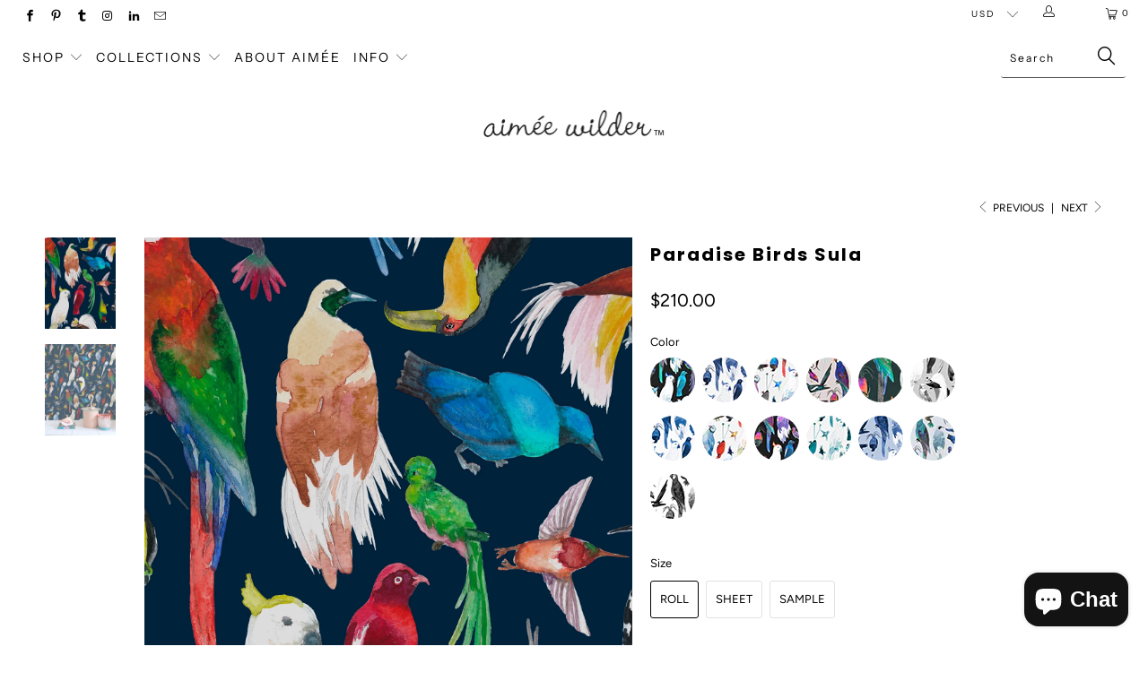

--- FILE ---
content_type: text/html; charset=utf-8
request_url: https://aimeewilder.com/collections/paradise-birds-wallpaper/products/paradise-birds-sula
body_size: 24513
content:


 <!DOCTYPE html>
<!--[if lt IE 7 ]><html class="ie ie6" lang="en"> <![endif]-->
<!--[if IE 7 ]><html class="ie ie7" lang="en"> <![endif]-->
<!--[if IE 8 ]><html class="ie ie8" lang="en"> <![endif]-->
<!--[if IE 9 ]><html class="ie ie9" lang="en"> <![endif]-->
<!--[if (gte IE 10)|!(IE)]><!--><html lang="en"> <!--<![endif]--> <head> <meta charset="utf-8"> <meta http-equiv="cleartype" content="on"> <meta name="robots" content="index,follow"> <!-- Custom Fonts --> <!-- Stylesheets for Turbo 3.2.0 --> <link href="//aimeewilder.com/cdn/shop/t/28/assets/styles.scss.css?v=172298969761632375611762897194" rel="stylesheet" type="text/css" media="all" /> <script>
      /*! lazysizes - v3.0.0 */
      !function(a,b){var c=b(a,a.document);a.lazySizes=c,"object"==typeof module&&module.exports&&(module.exports=c)}(window,function(a,b){"use strict";if(b.getElementsByClassName){var c,d=b.documentElement,e=a.Date,f=a.HTMLPictureElement,g="addEventListener",h="getAttribute",i=a[g],j=a.setTimeout,k=a.requestAnimationFrame||j,l=a.requestIdleCallback,m=/^picture$/i,n=["load","error","lazyincluded","_lazyloaded"],o={},p=Array.prototype.forEach,q=function(a,b){return o[b]||(o[b]=new RegExp("(\\s|^)"+b+"(\\s|$)")),o[b].test(a[h]("class")||"")&&o[b]},r=function(a,b){q(a,b)||a.setAttribute("class",(a[h]("class")||"").trim()+" "+b)},s=function(a,b){var c;(c=q(a,b))&&a.setAttribute("class",(a[h]("class")||"").replace(c," "))},t=function(a,b,c){var d=c?g:"removeEventListener";c&&t(a,b),n.forEach(function(c){a[d](c,b)})},u=function(a,c,d,e,f){var g=b.createEvent("CustomEvent");return g.initCustomEvent(c,!e,!f,d||{}),a.dispatchEvent(g),g},v=function(b,d){var e;!f&&(e=a.picturefill||c.pf)?e({reevaluate:!0,elements:[b]}):d&&d.src&&(b.src=d.src)},w=function(a,b){return(getComputedStyle(a,null)||{})[b]},x=function(a,b,d){for(d=d||a.offsetWidth;d<c.minSize&&b&&!a._lazysizesWidth;)d=b.offsetWidth,b=b.parentNode;return d},y=function(){var a,c,d=[],e=[],f=d,g=function(){var b=f;for(f=d.length?e:d,a=!0,c=!1;b.length;)b.shift()();a=!1},h=function(d,e){a&&!e?d.apply(this,arguments):(f.push(d),c||(c=!0,(b.hidden?j:k)(g)))};return h._lsFlush=g,h}(),z=function(a,b){return b?function(){y(a)}:function(){var b=this,c=arguments;y(function(){a.apply(b,c)})}},A=function(a){var b,c=0,d=125,f=666,g=f,h=function(){b=!1,c=e.now(),a()},i=l?function(){l(h,{timeout:g}),g!==f&&(g=f)}:z(function(){j(h)},!0);return function(a){var f;(a=a===!0)&&(g=44),b||(b=!0,f=d-(e.now()-c),0>f&&(f=0),a||9>f&&l?i():j(i,f))}},B=function(a){var b,c,d=99,f=function(){b=null,a()},g=function(){var a=e.now()-c;d>a?j(g,d-a):(l||f)(f)};return function(){c=e.now(),b||(b=j(g,d))}},C=function(){var f,k,l,n,o,x,C,E,F,G,H,I,J,K,L,M=/^img$/i,N=/^iframe$/i,O="onscroll"in a&&!/glebot/.test(navigator.userAgent),P=0,Q=0,R=0,S=-1,T=function(a){R--,a&&a.target&&t(a.target,T),(!a||0>R||!a.target)&&(R=0)},U=function(a,c){var e,f=a,g="hidden"==w(b.body,"visibility")||"hidden"!=w(a,"visibility");for(F-=c,I+=c,G-=c,H+=c;g&&(f=f.offsetParent)&&f!=b.body&&f!=d;)g=(w(f,"opacity")||1)>0,g&&"visible"!=w(f,"overflow")&&(e=f.getBoundingClientRect(),g=H>e.left&&G<e.right&&I>e.top-1&&F<e.bottom+1);return g},V=function(){var a,e,g,i,j,m,n,p,q;if((o=c.loadMode)&&8>R&&(a=f.length)){e=0,S++,null==K&&("expand"in c||(c.expand=d.clientHeight>500&&d.clientWidth>500?500:370),J=c.expand,K=J*c.expFactor),K>Q&&1>R&&S>2&&o>2&&!b.hidden?(Q=K,S=0):Q=o>1&&S>1&&6>R?J:P;for(;a>e;e++)if(f[e]&&!f[e]._lazyRace)if(O)if((p=f[e][h]("data-expand"))&&(m=1*p)||(m=Q),q!==m&&(C=innerWidth+m*L,E=innerHeight+m,n=-1*m,q=m),g=f[e].getBoundingClientRect(),(I=g.bottom)>=n&&(F=g.top)<=E&&(H=g.right)>=n*L&&(G=g.left)<=C&&(I||H||G||F)&&(l&&3>R&&!p&&(3>o||4>S)||U(f[e],m))){if(ba(f[e]),j=!0,R>9)break}else!j&&l&&!i&&4>R&&4>S&&o>2&&(k[0]||c.preloadAfterLoad)&&(k[0]||!p&&(I||H||G||F||"auto"!=f[e][h](c.sizesAttr)))&&(i=k[0]||f[e]);else ba(f[e]);i&&!j&&ba(i)}},W=A(V),X=function(a){r(a.target,c.loadedClass),s(a.target,c.loadingClass),t(a.target,Z)},Y=z(X),Z=function(a){Y({target:a.target})},$=function(a,b){try{a.contentWindow.location.replace(b)}catch(c){a.src=b}},_=function(a){var b,d,e=a[h](c.srcsetAttr);(b=c.customMedia[a[h]("data-media")||a[h]("media")])&&a.setAttribute("media",b),e&&a.setAttribute("srcset",e),b&&(d=a.parentNode,d.insertBefore(a.cloneNode(),a),d.removeChild(a))},aa=z(function(a,b,d,e,f){var g,i,k,l,o,q;(o=u(a,"lazybeforeunveil",b)).defaultPrevented||(e&&(d?r(a,c.autosizesClass):a.setAttribute("sizes",e)),i=a[h](c.srcsetAttr),g=a[h](c.srcAttr),f&&(k=a.parentNode,l=k&&m.test(k.nodeName||"")),q=b.firesLoad||"src"in a&&(i||g||l),o={target:a},q&&(t(a,T,!0),clearTimeout(n),n=j(T,2500),r(a,c.loadingClass),t(a,Z,!0)),l&&p.call(k.getElementsByTagName("source"),_),i?a.setAttribute("srcset",i):g&&!l&&(N.test(a.nodeName)?$(a,g):a.src=g),(i||l)&&v(a,{src:g})),a._lazyRace&&delete a._lazyRace,s(a,c.lazyClass),y(function(){(!q||a.complete&&a.naturalWidth>1)&&(q?T(o):R--,X(o))},!0)}),ba=function(a){var b,d=M.test(a.nodeName),e=d&&(a[h](c.sizesAttr)||a[h]("sizes")),f="auto"==e;(!f&&l||!d||!a.src&&!a.srcset||a.complete||q(a,c.errorClass))&&(b=u(a,"lazyunveilread").detail,f&&D.updateElem(a,!0,a.offsetWidth),a._lazyRace=!0,R++,aa(a,b,f,e,d))},ca=function(){if(!l){if(e.now()-x<999)return void j(ca,999);var a=B(function(){c.loadMode=3,W()});l=!0,c.loadMode=3,W(),i("scroll",function(){3==c.loadMode&&(c.loadMode=2),a()},!0)}};return{_:function(){x=e.now(),f=b.getElementsByClassName(c.lazyClass),k=b.getElementsByClassName(c.lazyClass+" "+c.preloadClass),L=c.hFac,i("scroll",W,!0),i("resize",W,!0),a.MutationObserver?new MutationObserver(W).observe(d,{childList:!0,subtree:!0,attributes:!0}):(d[g]("DOMNodeInserted",W,!0),d[g]("DOMAttrModified",W,!0),setInterval(W,999)),i("hashchange",W,!0),["focus","mouseover","click","load","transitionend","animationend","webkitAnimationEnd"].forEach(function(a){b[g](a,W,!0)}),/d$|^c/.test(b.readyState)?ca():(i("load",ca),b[g]("DOMContentLoaded",W),j(ca,2e4)),f.length?(V(),y._lsFlush()):W()},checkElems:W,unveil:ba}}(),D=function(){var a,d=z(function(a,b,c,d){var e,f,g;if(a._lazysizesWidth=d,d+="px",a.setAttribute("sizes",d),m.test(b.nodeName||""))for(e=b.getElementsByTagName("source"),f=0,g=e.length;g>f;f++)e[f].setAttribute("sizes",d);c.detail.dataAttr||v(a,c.detail)}),e=function(a,b,c){var e,f=a.parentNode;f&&(c=x(a,f,c),e=u(a,"lazybeforesizes",{width:c,dataAttr:!!b}),e.defaultPrevented||(c=e.detail.width,c&&c!==a._lazysizesWidth&&d(a,f,e,c)))},f=function(){var b,c=a.length;if(c)for(b=0;c>b;b++)e(a[b])},g=B(f);return{_:function(){a=b.getElementsByClassName(c.autosizesClass),i("resize",g)},checkElems:g,updateElem:e}}(),E=function(){E.i||(E.i=!0,D._(),C._())};return function(){var b,d={lazyClass:"lazyload",loadedClass:"lazyloaded",loadingClass:"lazyloading",preloadClass:"lazypreload",errorClass:"lazyerror",autosizesClass:"lazyautosizes",srcAttr:"data-src",srcsetAttr:"data-srcset",sizesAttr:"data-sizes",minSize:40,customMedia:{},init:!0,expFactor:1.5,hFac:.8,loadMode:2};c=a.lazySizesConfig||a.lazysizesConfig||{};for(b in d)b in c||(c[b]=d[b]);a.lazySizesConfig=c,j(function(){c.init&&E()})}(),{cfg:c,autoSizer:D,loader:C,init:E,uP:v,aC:r,rC:s,hC:q,fire:u,gW:x,rAF:y}}});</script> <title>Paradise Birds Designer Wallpaper by Aimée Wilder. Made in the USA.</title> <meta name="description" content="Paradise Birds is based on a whimsical watercolor pattern originally created for Ivana Helsinki apparel, now translated by Aimée Wilder into commercial and residential wallcoverings available in multiple hues." />
    

    

<meta name="author" content="Aimée Wilder">
<meta property="og:url" content="https://aimeewilder.com/products/paradise-birds-sula">
<meta property="og:site_name" content="Aimée Wilder"> <meta property="og:type" content="product"> <meta property="og:title" content="Paradise Birds Sula"> <meta property="og:image" content="https://aimeewilder.com/cdn/shop/products/ParadiseBirdsSula_1_600x.jpg?v=1607543676"> <meta property="og:image:secure_url" content="https://aimeewilder.com/cdn/shop/products/ParadiseBirdsSula_1_600x.jpg?v=1607543676"> <meta property="og:image" content="https://aimeewilder.com/cdn/shop/products/ParadiseBirdsSula_600x.jpg?v=1607543708"> <meta property="og:image:secure_url" content="https://aimeewilder.com/cdn/shop/products/ParadiseBirdsSula_600x.jpg?v=1607543708"> <meta property="og:price:amount" content="8.00"> <meta property="og:price:currency" content="USD"> <meta property="og:description" content="Paradise Birds is based on a whimsical watercolor pattern originally created for Ivana Helsinki apparel, now translated by Aimée Wilder into commercial and residential wallcoverings available in multiple hues.">




<meta name="twitter:card" content="summary"> <meta name="twitter:title" content="Paradise Birds Sula"> <meta name="twitter:description" content="Paradise Birds is based on a whimsical watercolor pattern originally created for Ivana Helsinki apparel, now translated by Aimée Wilder into commercial and residential wallcoverings available in multiple hues.
"> <meta name="twitter:image" content="https://aimeewilder.com/cdn/shop/products/ParadiseBirdsSula_1_240x.jpg?v=1607543676"> <meta name="twitter:image:width" content="240"> <meta name="twitter:image:height" content="240"> <link rel="prev" href="/collections/paradise-birds-wallpaper/products/paradise-birds-palila"> <link rel="next" href="/collections/paradise-birds-wallpaper/products/paradise-birds-uli"> <!-- Mobile Specific Metas --> <meta name="HandheldFriendly" content="True"> <meta name="MobileOptimized" content="320"> <meta name="viewport" content="width=device-width,initial-scale=1"> <meta name="theme-color" content="#ffffff"> <link rel="shortcut icon" type="image/x-icon" href="//aimeewilder.com/cdn/shop/files/broken_hearted_girlbot_5aa88b72-39b2-438d-be5d-2f01328e6ef9_32x32.png?v=1613625718"> <link rel="canonical" href="https://aimeewilder.com/products/paradise-birds-sula" /> <script>window.performance && window.performance.mark && window.performance.mark('shopify.content_for_header.start');</script><meta name="google-site-verification" content="dkzLurl33nrzN7kAcPWSmK_Ga29rLcOpxWjFicJUxDo">
<meta name="facebook-domain-verification" content="r4kq20m7o64c45qssmh5l8jv7fk6sy">
<meta name="facebook-domain-verification" content="82oxkykqjhxgj0dtkycrhtlhy9aisd">
<meta id="shopify-digital-wallet" name="shopify-digital-wallet" content="/1734032/digital_wallets/dialog">
<meta name="shopify-checkout-api-token" content="5cc81aa0bea5740419d4e9f0bdcffd04">
<link rel="alternate" type="application/json+oembed" href="https://aimeewilder.com/products/paradise-birds-sula.oembed">
<script async="async" src="/checkouts/internal/preloads.js?locale=en-US"></script>
<link rel="preconnect" href="https://shop.app" crossorigin="anonymous">
<script async="async" src="https://shop.app/checkouts/internal/preloads.js?locale=en-US&shop_id=1734032" crossorigin="anonymous"></script>
<script id="apple-pay-shop-capabilities" type="application/json">{"shopId":1734032,"countryCode":"US","currencyCode":"USD","merchantCapabilities":["supports3DS"],"merchantId":"gid:\/\/shopify\/Shop\/1734032","merchantName":"Aimée Wilder","requiredBillingContactFields":["postalAddress","email","phone"],"requiredShippingContactFields":["postalAddress","email","phone"],"shippingType":"shipping","supportedNetworks":["visa","masterCard","amex","discover","elo","jcb"],"total":{"type":"pending","label":"Aimée Wilder","amount":"1.00"},"shopifyPaymentsEnabled":true,"supportsSubscriptions":true}</script>
<script id="shopify-features" type="application/json">{"accessToken":"5cc81aa0bea5740419d4e9f0bdcffd04","betas":["rich-media-storefront-analytics"],"domain":"aimeewilder.com","predictiveSearch":true,"shopId":1734032,"locale":"en"}</script>
<script>var Shopify = Shopify || {};
Shopify.shop = "aimee-wilder.myshopify.com";
Shopify.locale = "en";
Shopify.currency = {"active":"USD","rate":"1.0"};
Shopify.country = "US";
Shopify.theme = {"name":"Turbo - HC - 15 Oct '24","id":137160884385,"schema_name":"Turbo","schema_version":"3.2.0","theme_store_id":null,"role":"main"};
Shopify.theme.handle = "null";
Shopify.theme.style = {"id":null,"handle":null};
Shopify.cdnHost = "aimeewilder.com/cdn";
Shopify.routes = Shopify.routes || {};
Shopify.routes.root = "/";</script>
<script type="module">!function(o){(o.Shopify=o.Shopify||{}).modules=!0}(window);</script>
<script>!function(o){function n(){var o=[];function n(){o.push(Array.prototype.slice.apply(arguments))}return n.q=o,n}var t=o.Shopify=o.Shopify||{};t.loadFeatures=n(),t.autoloadFeatures=n()}(window);</script>
<script>
  window.ShopifyPay = window.ShopifyPay || {};
  window.ShopifyPay.apiHost = "shop.app\/pay";
  window.ShopifyPay.redirectState = null;
</script>
<script id="shop-js-analytics" type="application/json">{"pageType":"product"}</script>
<script defer="defer" async type="module" src="//aimeewilder.com/cdn/shopifycloud/shop-js/modules/v2/client.init-shop-cart-sync_IZsNAliE.en.esm.js"></script>
<script defer="defer" async type="module" src="//aimeewilder.com/cdn/shopifycloud/shop-js/modules/v2/chunk.common_0OUaOowp.esm.js"></script>
<script type="module">
  await import("//aimeewilder.com/cdn/shopifycloud/shop-js/modules/v2/client.init-shop-cart-sync_IZsNAliE.en.esm.js");
await import("//aimeewilder.com/cdn/shopifycloud/shop-js/modules/v2/chunk.common_0OUaOowp.esm.js");

  window.Shopify.SignInWithShop?.initShopCartSync?.({"fedCMEnabled":true,"windoidEnabled":true});

</script>
<script>
  window.Shopify = window.Shopify || {};
  if (!window.Shopify.featureAssets) window.Shopify.featureAssets = {};
  window.Shopify.featureAssets['shop-js'] = {"shop-cart-sync":["modules/v2/client.shop-cart-sync_DLOhI_0X.en.esm.js","modules/v2/chunk.common_0OUaOowp.esm.js"],"init-fed-cm":["modules/v2/client.init-fed-cm_C6YtU0w6.en.esm.js","modules/v2/chunk.common_0OUaOowp.esm.js"],"shop-button":["modules/v2/client.shop-button_BCMx7GTG.en.esm.js","modules/v2/chunk.common_0OUaOowp.esm.js"],"shop-cash-offers":["modules/v2/client.shop-cash-offers_BT26qb5j.en.esm.js","modules/v2/chunk.common_0OUaOowp.esm.js","modules/v2/chunk.modal_CGo_dVj3.esm.js"],"init-windoid":["modules/v2/client.init-windoid_B9PkRMql.en.esm.js","modules/v2/chunk.common_0OUaOowp.esm.js"],"init-shop-email-lookup-coordinator":["modules/v2/client.init-shop-email-lookup-coordinator_DZkqjsbU.en.esm.js","modules/v2/chunk.common_0OUaOowp.esm.js"],"shop-toast-manager":["modules/v2/client.shop-toast-manager_Di2EnuM7.en.esm.js","modules/v2/chunk.common_0OUaOowp.esm.js"],"shop-login-button":["modules/v2/client.shop-login-button_BtqW_SIO.en.esm.js","modules/v2/chunk.common_0OUaOowp.esm.js","modules/v2/chunk.modal_CGo_dVj3.esm.js"],"avatar":["modules/v2/client.avatar_BTnouDA3.en.esm.js"],"pay-button":["modules/v2/client.pay-button_CWa-C9R1.en.esm.js","modules/v2/chunk.common_0OUaOowp.esm.js"],"init-shop-cart-sync":["modules/v2/client.init-shop-cart-sync_IZsNAliE.en.esm.js","modules/v2/chunk.common_0OUaOowp.esm.js"],"init-customer-accounts":["modules/v2/client.init-customer-accounts_DenGwJTU.en.esm.js","modules/v2/client.shop-login-button_BtqW_SIO.en.esm.js","modules/v2/chunk.common_0OUaOowp.esm.js","modules/v2/chunk.modal_CGo_dVj3.esm.js"],"init-shop-for-new-customer-accounts":["modules/v2/client.init-shop-for-new-customer-accounts_JdHXxpS9.en.esm.js","modules/v2/client.shop-login-button_BtqW_SIO.en.esm.js","modules/v2/chunk.common_0OUaOowp.esm.js","modules/v2/chunk.modal_CGo_dVj3.esm.js"],"init-customer-accounts-sign-up":["modules/v2/client.init-customer-accounts-sign-up_D6__K_p8.en.esm.js","modules/v2/client.shop-login-button_BtqW_SIO.en.esm.js","modules/v2/chunk.common_0OUaOowp.esm.js","modules/v2/chunk.modal_CGo_dVj3.esm.js"],"checkout-modal":["modules/v2/client.checkout-modal_C_ZQDY6s.en.esm.js","modules/v2/chunk.common_0OUaOowp.esm.js","modules/v2/chunk.modal_CGo_dVj3.esm.js"],"shop-follow-button":["modules/v2/client.shop-follow-button_XetIsj8l.en.esm.js","modules/v2/chunk.common_0OUaOowp.esm.js","modules/v2/chunk.modal_CGo_dVj3.esm.js"],"lead-capture":["modules/v2/client.lead-capture_DvA72MRN.en.esm.js","modules/v2/chunk.common_0OUaOowp.esm.js","modules/v2/chunk.modal_CGo_dVj3.esm.js"],"shop-login":["modules/v2/client.shop-login_ClXNxyh6.en.esm.js","modules/v2/chunk.common_0OUaOowp.esm.js","modules/v2/chunk.modal_CGo_dVj3.esm.js"],"payment-terms":["modules/v2/client.payment-terms_CNlwjfZz.en.esm.js","modules/v2/chunk.common_0OUaOowp.esm.js","modules/v2/chunk.modal_CGo_dVj3.esm.js"]};
</script>
<script>(function() {
  var isLoaded = false;
  function asyncLoad() {
    if (isLoaded) return;
    isLoaded = true;
    var urls = ["https:\/\/cdn.routeapp.io\/route-widget-shopify\/v2\/route-widget-shopify-stable-v2.min.js?shop=aimee-wilder.myshopify.com","https:\/\/storage.nfcube.com\/instafeed-9298eaa99e8f64d9311c50a8a61c3f6b.js?shop=aimee-wilder.myshopify.com"];
    for (var i = 0; i <urls.length; i++) {
      var s = document.createElement('script');
      s.type = 'text/javascript';
      s.async = true;
      s.src = urls[i];
      var x = document.getElementsByTagName('script')[0];
      x.parentNode.insertBefore(s, x);
    }
  };
  if(window.attachEvent) {
    window.attachEvent('onload', asyncLoad);
  } else {
    window.addEventListener('load', asyncLoad, false);
  }
})();</script>
<script id="__st">var __st={"a":1734032,"offset":-18000,"reqid":"af9c54a4-966d-45b5-abb6-5e52b40daa6c-1768471241","pageurl":"aimeewilder.com\/collections\/paradise-birds-wallpaper\/products\/paradise-birds-sula","u":"77bf80e958d6","p":"product","rtyp":"product","rid":5949322559649};</script>
<script>window.ShopifyPaypalV4VisibilityTracking = true;</script>
<script id="captcha-bootstrap">!function(){'use strict';const t='contact',e='account',n='new_comment',o=[[t,t],['blogs',n],['comments',n],[t,'customer']],c=[[e,'customer_login'],[e,'guest_login'],[e,'recover_customer_password'],[e,'create_customer']],r=t=>t.map((([t,e])=>`form[action*='/${t}']:not([data-nocaptcha='true']) input[name='form_type'][value='${e}']`)).join(','),a=t=>()=>t?[...document.querySelectorAll(t)].map((t=>t.form)):[];function s(){const t=[...o],e=r(t);return a(e)}const i='password',u='form_key',d=['recaptcha-v3-token','g-recaptcha-response','h-captcha-response',i],f=()=>{try{return window.sessionStorage}catch{return}},m='__shopify_v',_=t=>t.elements[u];function p(t,e,n=!1){try{const o=window.sessionStorage,c=JSON.parse(o.getItem(e)),{data:r}=function(t){const{data:e,action:n}=t;return t[m]||n?{data:e,action:n}:{data:t,action:n}}(c);for(const[e,n]of Object.entries(r))t.elements[e]&&(t.elements[e].value=n);n&&o.removeItem(e)}catch(o){console.error('form repopulation failed',{error:o})}}const l='form_type',E='cptcha';function T(t){t.dataset[E]=!0}const w=window,h=w.document,L='Shopify',v='ce_forms',y='captcha';let A=!1;((t,e)=>{const n=(g='f06e6c50-85a8-45c8-87d0-21a2b65856fe',I='https://cdn.shopify.com/shopifycloud/storefront-forms-hcaptcha/ce_storefront_forms_captcha_hcaptcha.v1.5.2.iife.js',D={infoText:'Protected by hCaptcha',privacyText:'Privacy',termsText:'Terms'},(t,e,n)=>{const o=w[L][v],c=o.bindForm;if(c)return c(t,g,e,D).then(n);var r;o.q.push([[t,g,e,D],n]),r=I,A||(h.body.append(Object.assign(h.createElement('script'),{id:'captcha-provider',async:!0,src:r})),A=!0)});var g,I,D;w[L]=w[L]||{},w[L][v]=w[L][v]||{},w[L][v].q=[],w[L][y]=w[L][y]||{},w[L][y].protect=function(t,e){n(t,void 0,e),T(t)},Object.freeze(w[L][y]),function(t,e,n,w,h,L){const[v,y,A,g]=function(t,e,n){const i=e?o:[],u=t?c:[],d=[...i,...u],f=r(d),m=r(i),_=r(d.filter((([t,e])=>n.includes(e))));return[a(f),a(m),a(_),s()]}(w,h,L),I=t=>{const e=t.target;return e instanceof HTMLFormElement?e:e&&e.form},D=t=>v().includes(t);t.addEventListener('submit',(t=>{const e=I(t);if(!e)return;const n=D(e)&&!e.dataset.hcaptchaBound&&!e.dataset.recaptchaBound,o=_(e),c=g().includes(e)&&(!o||!o.value);(n||c)&&t.preventDefault(),c&&!n&&(function(t){try{if(!f())return;!function(t){const e=f();if(!e)return;const n=_(t);if(!n)return;const o=n.value;o&&e.removeItem(o)}(t);const e=Array.from(Array(32),(()=>Math.random().toString(36)[2])).join('');!function(t,e){_(t)||t.append(Object.assign(document.createElement('input'),{type:'hidden',name:u})),t.elements[u].value=e}(t,e),function(t,e){const n=f();if(!n)return;const o=[...t.querySelectorAll(`input[type='${i}']`)].map((({name:t})=>t)),c=[...d,...o],r={};for(const[a,s]of new FormData(t).entries())c.includes(a)||(r[a]=s);n.setItem(e,JSON.stringify({[m]:1,action:t.action,data:r}))}(t,e)}catch(e){console.error('failed to persist form',e)}}(e),e.submit())}));const S=(t,e)=>{t&&!t.dataset[E]&&(n(t,e.some((e=>e===t))),T(t))};for(const o of['focusin','change'])t.addEventListener(o,(t=>{const e=I(t);D(e)&&S(e,y())}));const B=e.get('form_key'),M=e.get(l),P=B&&M;t.addEventListener('DOMContentLoaded',(()=>{const t=y();if(P)for(const e of t)e.elements[l].value===M&&p(e,B);[...new Set([...A(),...v().filter((t=>'true'===t.dataset.shopifyCaptcha))])].forEach((e=>S(e,t)))}))}(h,new URLSearchParams(w.location.search),n,t,e,['guest_login'])})(!0,!0)}();</script>
<script integrity="sha256-4kQ18oKyAcykRKYeNunJcIwy7WH5gtpwJnB7kiuLZ1E=" data-source-attribution="shopify.loadfeatures" defer="defer" src="//aimeewilder.com/cdn/shopifycloud/storefront/assets/storefront/load_feature-a0a9edcb.js" crossorigin="anonymous"></script>
<script crossorigin="anonymous" defer="defer" src="//aimeewilder.com/cdn/shopifycloud/storefront/assets/shopify_pay/storefront-65b4c6d7.js?v=20250812"></script>
<script data-source-attribution="shopify.dynamic_checkout.dynamic.init">var Shopify=Shopify||{};Shopify.PaymentButton=Shopify.PaymentButton||{isStorefrontPortableWallets:!0,init:function(){window.Shopify.PaymentButton.init=function(){};var t=document.createElement("script");t.src="https://aimeewilder.com/cdn/shopifycloud/portable-wallets/latest/portable-wallets.en.js",t.type="module",document.head.appendChild(t)}};
</script>
<script data-source-attribution="shopify.dynamic_checkout.buyer_consent">
  function portableWalletsHideBuyerConsent(e){var t=document.getElementById("shopify-buyer-consent"),n=document.getElementById("shopify-subscription-policy-button");t&&n&&(t.classList.add("hidden"),t.setAttribute("aria-hidden","true"),n.removeEventListener("click",e))}function portableWalletsShowBuyerConsent(e){var t=document.getElementById("shopify-buyer-consent"),n=document.getElementById("shopify-subscription-policy-button");t&&n&&(t.classList.remove("hidden"),t.removeAttribute("aria-hidden"),n.addEventListener("click",e))}window.Shopify?.PaymentButton&&(window.Shopify.PaymentButton.hideBuyerConsent=portableWalletsHideBuyerConsent,window.Shopify.PaymentButton.showBuyerConsent=portableWalletsShowBuyerConsent);
</script>
<script data-source-attribution="shopify.dynamic_checkout.cart.bootstrap">document.addEventListener("DOMContentLoaded",(function(){function t(){return document.querySelector("shopify-accelerated-checkout-cart, shopify-accelerated-checkout")}if(t())Shopify.PaymentButton.init();else{new MutationObserver((function(e,n){t()&&(Shopify.PaymentButton.init(),n.disconnect())})).observe(document.body,{childList:!0,subtree:!0})}}));
</script>
<link id="shopify-accelerated-checkout-styles" rel="stylesheet" media="screen" href="https://aimeewilder.com/cdn/shopifycloud/portable-wallets/latest/accelerated-checkout-backwards-compat.css" crossorigin="anonymous">
<style id="shopify-accelerated-checkout-cart">
        #shopify-buyer-consent {
  margin-top: 1em;
  display: inline-block;
  width: 100%;
}

#shopify-buyer-consent.hidden {
  display: none;
}

#shopify-subscription-policy-button {
  background: none;
  border: none;
  padding: 0;
  text-decoration: underline;
  font-size: inherit;
  cursor: pointer;
}

#shopify-subscription-policy-button::before {
  box-shadow: none;
}

      </style>

<script>window.performance && window.performance.mark && window.performance.mark('shopify.content_for_header.end');</script>

<!-- GSSTART Infinite Scroll code start. Do not change --> <script type="text/javascript" src="https://gravity-apps.com/shopify/js/shopify/infinitescroll2623.js?v=gs68efa93723358d437360da00fb7f736a"></script> <!-- nfinite Scroll code end. Do not change GSEND --><meta name="p:domain_verify" content="cd9153ee318d2c561bc9ac423a32a95d"/> <script async defer data-pin-hover="true" data-pin-tall="true" data-pin-round="true" data-pin-save="false" src="//assets.pinterest.com/js/pinit.js"></script><script src="https://cdn.shopify.com/extensions/7bc9bb47-adfa-4267-963e-cadee5096caf/inbox-1252/assets/inbox-chat-loader.js" type="text/javascript" defer="defer"></script>
<link href="https://monorail-edge.shopifysvc.com" rel="dns-prefetch">
<script>(function(){if ("sendBeacon" in navigator && "performance" in window) {try {var session_token_from_headers = performance.getEntriesByType('navigation')[0].serverTiming.find(x => x.name == '_s').description;} catch {var session_token_from_headers = undefined;}var session_cookie_matches = document.cookie.match(/_shopify_s=([^;]*)/);var session_token_from_cookie = session_cookie_matches && session_cookie_matches.length === 2 ? session_cookie_matches[1] : "";var session_token = session_token_from_headers || session_token_from_cookie || "";function handle_abandonment_event(e) {var entries = performance.getEntries().filter(function(entry) {return /monorail-edge.shopifysvc.com/.test(entry.name);});if (!window.abandonment_tracked && entries.length === 0) {window.abandonment_tracked = true;var currentMs = Date.now();var navigation_start = performance.timing.navigationStart;var payload = {shop_id: 1734032,url: window.location.href,navigation_start,duration: currentMs - navigation_start,session_token,page_type: "product"};window.navigator.sendBeacon("https://monorail-edge.shopifysvc.com/v1/produce", JSON.stringify({schema_id: "online_store_buyer_site_abandonment/1.1",payload: payload,metadata: {event_created_at_ms: currentMs,event_sent_at_ms: currentMs}}));}}window.addEventListener('pagehide', handle_abandonment_event);}}());</script>
<script id="web-pixels-manager-setup">(function e(e,d,r,n,o){if(void 0===o&&(o={}),!Boolean(null===(a=null===(i=window.Shopify)||void 0===i?void 0:i.analytics)||void 0===a?void 0:a.replayQueue)){var i,a;window.Shopify=window.Shopify||{};var t=window.Shopify;t.analytics=t.analytics||{};var s=t.analytics;s.replayQueue=[],s.publish=function(e,d,r){return s.replayQueue.push([e,d,r]),!0};try{self.performance.mark("wpm:start")}catch(e){}var l=function(){var e={modern:/Edge?\/(1{2}[4-9]|1[2-9]\d|[2-9]\d{2}|\d{4,})\.\d+(\.\d+|)|Firefox\/(1{2}[4-9]|1[2-9]\d|[2-9]\d{2}|\d{4,})\.\d+(\.\d+|)|Chrom(ium|e)\/(9{2}|\d{3,})\.\d+(\.\d+|)|(Maci|X1{2}).+ Version\/(15\.\d+|(1[6-9]|[2-9]\d|\d{3,})\.\d+)([,.]\d+|)( \(\w+\)|)( Mobile\/\w+|) Safari\/|Chrome.+OPR\/(9{2}|\d{3,})\.\d+\.\d+|(CPU[ +]OS|iPhone[ +]OS|CPU[ +]iPhone|CPU IPhone OS|CPU iPad OS)[ +]+(15[._]\d+|(1[6-9]|[2-9]\d|\d{3,})[._]\d+)([._]\d+|)|Android:?[ /-](13[3-9]|1[4-9]\d|[2-9]\d{2}|\d{4,})(\.\d+|)(\.\d+|)|Android.+Firefox\/(13[5-9]|1[4-9]\d|[2-9]\d{2}|\d{4,})\.\d+(\.\d+|)|Android.+Chrom(ium|e)\/(13[3-9]|1[4-9]\d|[2-9]\d{2}|\d{4,})\.\d+(\.\d+|)|SamsungBrowser\/([2-9]\d|\d{3,})\.\d+/,legacy:/Edge?\/(1[6-9]|[2-9]\d|\d{3,})\.\d+(\.\d+|)|Firefox\/(5[4-9]|[6-9]\d|\d{3,})\.\d+(\.\d+|)|Chrom(ium|e)\/(5[1-9]|[6-9]\d|\d{3,})\.\d+(\.\d+|)([\d.]+$|.*Safari\/(?![\d.]+ Edge\/[\d.]+$))|(Maci|X1{2}).+ Version\/(10\.\d+|(1[1-9]|[2-9]\d|\d{3,})\.\d+)([,.]\d+|)( \(\w+\)|)( Mobile\/\w+|) Safari\/|Chrome.+OPR\/(3[89]|[4-9]\d|\d{3,})\.\d+\.\d+|(CPU[ +]OS|iPhone[ +]OS|CPU[ +]iPhone|CPU IPhone OS|CPU iPad OS)[ +]+(10[._]\d+|(1[1-9]|[2-9]\d|\d{3,})[._]\d+)([._]\d+|)|Android:?[ /-](13[3-9]|1[4-9]\d|[2-9]\d{2}|\d{4,})(\.\d+|)(\.\d+|)|Mobile Safari.+OPR\/([89]\d|\d{3,})\.\d+\.\d+|Android.+Firefox\/(13[5-9]|1[4-9]\d|[2-9]\d{2}|\d{4,})\.\d+(\.\d+|)|Android.+Chrom(ium|e)\/(13[3-9]|1[4-9]\d|[2-9]\d{2}|\d{4,})\.\d+(\.\d+|)|Android.+(UC? ?Browser|UCWEB|U3)[ /]?(15\.([5-9]|\d{2,})|(1[6-9]|[2-9]\d|\d{3,})\.\d+)\.\d+|SamsungBrowser\/(5\.\d+|([6-9]|\d{2,})\.\d+)|Android.+MQ{2}Browser\/(14(\.(9|\d{2,})|)|(1[5-9]|[2-9]\d|\d{3,})(\.\d+|))(\.\d+|)|K[Aa][Ii]OS\/(3\.\d+|([4-9]|\d{2,})\.\d+)(\.\d+|)/},d=e.modern,r=e.legacy,n=navigator.userAgent;return n.match(d)?"modern":n.match(r)?"legacy":"unknown"}(),u="modern"===l?"modern":"legacy",c=(null!=n?n:{modern:"",legacy:""})[u],f=function(e){return[e.baseUrl,"/wpm","/b",e.hashVersion,"modern"===e.buildTarget?"m":"l",".js"].join("")}({baseUrl:d,hashVersion:r,buildTarget:u}),m=function(e){var d=e.version,r=e.bundleTarget,n=e.surface,o=e.pageUrl,i=e.monorailEndpoint;return{emit:function(e){var a=e.status,t=e.errorMsg,s=(new Date).getTime(),l=JSON.stringify({metadata:{event_sent_at_ms:s},events:[{schema_id:"web_pixels_manager_load/3.1",payload:{version:d,bundle_target:r,page_url:o,status:a,surface:n,error_msg:t},metadata:{event_created_at_ms:s}}]});if(!i)return console&&console.warn&&console.warn("[Web Pixels Manager] No Monorail endpoint provided, skipping logging."),!1;try{return self.navigator.sendBeacon.bind(self.navigator)(i,l)}catch(e){}var u=new XMLHttpRequest;try{return u.open("POST",i,!0),u.setRequestHeader("Content-Type","text/plain"),u.send(l),!0}catch(e){return console&&console.warn&&console.warn("[Web Pixels Manager] Got an unhandled error while logging to Monorail."),!1}}}}({version:r,bundleTarget:l,surface:e.surface,pageUrl:self.location.href,monorailEndpoint:e.monorailEndpoint});try{o.browserTarget=l,function(e){var d=e.src,r=e.async,n=void 0===r||r,o=e.onload,i=e.onerror,a=e.sri,t=e.scriptDataAttributes,s=void 0===t?{}:t,l=document.createElement("script"),u=document.querySelector("head"),c=document.querySelector("body");if(l.async=n,l.src=d,a&&(l.integrity=a,l.crossOrigin="anonymous"),s)for(var f in s)if(Object.prototype.hasOwnProperty.call(s,f))try{l.dataset[f]=s[f]}catch(e){}if(o&&l.addEventListener("load",o),i&&l.addEventListener("error",i),u)u.appendChild(l);else{if(!c)throw new Error("Did not find a head or body element to append the script");c.appendChild(l)}}({src:f,async:!0,onload:function(){if(!function(){var e,d;return Boolean(null===(d=null===(e=window.Shopify)||void 0===e?void 0:e.analytics)||void 0===d?void 0:d.initialized)}()){var d=window.webPixelsManager.init(e)||void 0;if(d){var r=window.Shopify.analytics;r.replayQueue.forEach((function(e){var r=e[0],n=e[1],o=e[2];d.publishCustomEvent(r,n,o)})),r.replayQueue=[],r.publish=d.publishCustomEvent,r.visitor=d.visitor,r.initialized=!0}}},onerror:function(){return m.emit({status:"failed",errorMsg:"".concat(f," has failed to load")})},sri:function(e){var d=/^sha384-[A-Za-z0-9+/=]+$/;return"string"==typeof e&&d.test(e)}(c)?c:"",scriptDataAttributes:o}),m.emit({status:"loading"})}catch(e){m.emit({status:"failed",errorMsg:(null==e?void 0:e.message)||"Unknown error"})}}})({shopId: 1734032,storefrontBaseUrl: "https://aimeewilder.com",extensionsBaseUrl: "https://extensions.shopifycdn.com/cdn/shopifycloud/web-pixels-manager",monorailEndpoint: "https://monorail-edge.shopifysvc.com/unstable/produce_batch",surface: "storefront-renderer",enabledBetaFlags: ["2dca8a86"],webPixelsConfigList: [{"id":"1725923489","configuration":"{\"pixelCode\":\"D5HBKDJC77U3ED8F0AB0\"}","eventPayloadVersion":"v1","runtimeContext":"STRICT","scriptVersion":"22e92c2ad45662f435e4801458fb78cc","type":"APP","apiClientId":4383523,"privacyPurposes":["ANALYTICS","MARKETING","SALE_OF_DATA"],"dataSharingAdjustments":{"protectedCustomerApprovalScopes":["read_customer_address","read_customer_email","read_customer_name","read_customer_personal_data","read_customer_phone"]}},{"id":"473661601","configuration":"{\"config\":\"{\\\"pixel_id\\\":\\\"AW-976484509\\\",\\\"target_country\\\":\\\"US\\\",\\\"gtag_events\\\":[{\\\"type\\\":\\\"search\\\",\\\"action_label\\\":\\\"AW-976484509\\\/8ZtICIvqu7cBEJ3xz9ED\\\"},{\\\"type\\\":\\\"begin_checkout\\\",\\\"action_label\\\":\\\"AW-976484509\\\/2R66CIjqu7cBEJ3xz9ED\\\"},{\\\"type\\\":\\\"view_item\\\",\\\"action_label\\\":[\\\"AW-976484509\\\/9rrBCILqu7cBEJ3xz9ED\\\",\\\"MC-P5684G82RH\\\"]},{\\\"type\\\":\\\"purchase\\\",\\\"action_label\\\":[\\\"AW-976484509\\\/a-CfCP_pu7cBEJ3xz9ED\\\",\\\"MC-P5684G82RH\\\"]},{\\\"type\\\":\\\"page_view\\\",\\\"action_label\\\":[\\\"AW-976484509\\\/NF0uCPzpu7cBEJ3xz9ED\\\",\\\"MC-P5684G82RH\\\"]},{\\\"type\\\":\\\"add_payment_info\\\",\\\"action_label\\\":\\\"AW-976484509\\\/bAWVCI7qu7cBEJ3xz9ED\\\"},{\\\"type\\\":\\\"add_to_cart\\\",\\\"action_label\\\":\\\"AW-976484509\\\/AkgNCIXqu7cBEJ3xz9ED\\\"}],\\\"enable_monitoring_mode\\\":false}\"}","eventPayloadVersion":"v1","runtimeContext":"OPEN","scriptVersion":"b2a88bafab3e21179ed38636efcd8a93","type":"APP","apiClientId":1780363,"privacyPurposes":[],"dataSharingAdjustments":{"protectedCustomerApprovalScopes":["read_customer_address","read_customer_email","read_customer_name","read_customer_personal_data","read_customer_phone"]}},{"id":"297500833","configuration":"{\"pixel_id\":\"149529576853119\",\"pixel_type\":\"facebook_pixel\",\"metaapp_system_user_token\":\"-\"}","eventPayloadVersion":"v1","runtimeContext":"OPEN","scriptVersion":"ca16bc87fe92b6042fbaa3acc2fbdaa6","type":"APP","apiClientId":2329312,"privacyPurposes":["ANALYTICS","MARKETING","SALE_OF_DATA"],"dataSharingAdjustments":{"protectedCustomerApprovalScopes":["read_customer_address","read_customer_email","read_customer_name","read_customer_personal_data","read_customer_phone"]}},{"id":"58556577","configuration":"{\"tagID\":\"2613589531344\"}","eventPayloadVersion":"v1","runtimeContext":"STRICT","scriptVersion":"18031546ee651571ed29edbe71a3550b","type":"APP","apiClientId":3009811,"privacyPurposes":["ANALYTICS","MARKETING","SALE_OF_DATA"],"dataSharingAdjustments":{"protectedCustomerApprovalScopes":["read_customer_address","read_customer_email","read_customer_name","read_customer_personal_data","read_customer_phone"]}},{"id":"53346465","eventPayloadVersion":"v1","runtimeContext":"LAX","scriptVersion":"1","type":"CUSTOM","privacyPurposes":["MARKETING"],"name":"Meta pixel (migrated)"},{"id":"104792225","eventPayloadVersion":"v1","runtimeContext":"LAX","scriptVersion":"1","type":"CUSTOM","privacyPurposes":["ANALYTICS"],"name":"Google Analytics tag (migrated)"},{"id":"shopify-app-pixel","configuration":"{}","eventPayloadVersion":"v1","runtimeContext":"STRICT","scriptVersion":"0450","apiClientId":"shopify-pixel","type":"APP","privacyPurposes":["ANALYTICS","MARKETING"]},{"id":"shopify-custom-pixel","eventPayloadVersion":"v1","runtimeContext":"LAX","scriptVersion":"0450","apiClientId":"shopify-pixel","type":"CUSTOM","privacyPurposes":["ANALYTICS","MARKETING"]}],isMerchantRequest: false,initData: {"shop":{"name":"Aimée Wilder","paymentSettings":{"currencyCode":"USD"},"myshopifyDomain":"aimee-wilder.myshopify.com","countryCode":"US","storefrontUrl":"https:\/\/aimeewilder.com"},"customer":null,"cart":null,"checkout":null,"productVariants":[{"price":{"amount":210.0,"currencyCode":"USD"},"product":{"title":"Paradise Birds Sula","vendor":"Aimée Wilder","id":"5949322559649","untranslatedTitle":"Paradise Birds Sula","url":"\/products\/paradise-birds-sula","type":"Wallpaper"},"id":"37272467570849","image":{"src":"\/\/aimeewilder.com\/cdn\/shop\/products\/ParadiseBirdsSula_1.jpg?v=1607543676"},"sku":"","title":"Roll","untranslatedTitle":"Roll"},{"price":{"amount":60.0,"currencyCode":"USD"},"product":{"title":"Paradise Birds Sula","vendor":"Aimée Wilder","id":"5949322559649","untranslatedTitle":"Paradise Birds Sula","url":"\/products\/paradise-birds-sula","type":"Wallpaper"},"id":"37272467603617","image":{"src":"\/\/aimeewilder.com\/cdn\/shop\/products\/ParadiseBirdsSula_1.jpg?v=1607543676"},"sku":"","title":"Sheet","untranslatedTitle":"Sheet"},{"price":{"amount":8.0,"currencyCode":"USD"},"product":{"title":"Paradise Birds Sula","vendor":"Aimée Wilder","id":"5949322559649","untranslatedTitle":"Paradise Birds Sula","url":"\/products\/paradise-birds-sula","type":"Wallpaper"},"id":"37272467636385","image":{"src":"\/\/aimeewilder.com\/cdn\/shop\/products\/ParadiseBirdsSula_1.jpg?v=1607543676"},"sku":"","title":"Sample","untranslatedTitle":"Sample"}],"purchasingCompany":null},},"https://aimeewilder.com/cdn","7cecd0b6w90c54c6cpe92089d5m57a67346",{"modern":"","legacy":""},{"shopId":"1734032","storefrontBaseUrl":"https:\/\/aimeewilder.com","extensionBaseUrl":"https:\/\/extensions.shopifycdn.com\/cdn\/shopifycloud\/web-pixels-manager","surface":"storefront-renderer","enabledBetaFlags":"[\"2dca8a86\"]","isMerchantRequest":"false","hashVersion":"7cecd0b6w90c54c6cpe92089d5m57a67346","publish":"custom","events":"[[\"page_viewed\",{}],[\"product_viewed\",{\"productVariant\":{\"price\":{\"amount\":210.0,\"currencyCode\":\"USD\"},\"product\":{\"title\":\"Paradise Birds Sula\",\"vendor\":\"Aimée Wilder\",\"id\":\"5949322559649\",\"untranslatedTitle\":\"Paradise Birds Sula\",\"url\":\"\/products\/paradise-birds-sula\",\"type\":\"Wallpaper\"},\"id\":\"37272467570849\",\"image\":{\"src\":\"\/\/aimeewilder.com\/cdn\/shop\/products\/ParadiseBirdsSula_1.jpg?v=1607543676\"},\"sku\":\"\",\"title\":\"Roll\",\"untranslatedTitle\":\"Roll\"}}]]"});</script><script>
  window.ShopifyAnalytics = window.ShopifyAnalytics || {};
  window.ShopifyAnalytics.meta = window.ShopifyAnalytics.meta || {};
  window.ShopifyAnalytics.meta.currency = 'USD';
  var meta = {"product":{"id":5949322559649,"gid":"gid:\/\/shopify\/Product\/5949322559649","vendor":"Aimée Wilder","type":"Wallpaper","handle":"paradise-birds-sula","variants":[{"id":37272467570849,"price":21000,"name":"Paradise Birds Sula - Roll","public_title":"Roll","sku":""},{"id":37272467603617,"price":6000,"name":"Paradise Birds Sula - Sheet","public_title":"Sheet","sku":""},{"id":37272467636385,"price":800,"name":"Paradise Birds Sula - Sample","public_title":"Sample","sku":""}],"remote":false},"page":{"pageType":"product","resourceType":"product","resourceId":5949322559649,"requestId":"af9c54a4-966d-45b5-abb6-5e52b40daa6c-1768471241"}};
  for (var attr in meta) {
    window.ShopifyAnalytics.meta[attr] = meta[attr];
  }
</script>
<script class="analytics">
  (function () {
    var customDocumentWrite = function(content) {
      var jquery = null;

      if (window.jQuery) {
        jquery = window.jQuery;
      } else if (window.Checkout && window.Checkout.$) {
        jquery = window.Checkout.$;
      }

      if (jquery) {
        jquery('body').append(content);
      }
    };

    var hasLoggedConversion = function(token) {
      if (token) {
        return document.cookie.indexOf('loggedConversion=' + token) !== -1;
      }
      return false;
    }

    var setCookieIfConversion = function(token) {
      if (token) {
        var twoMonthsFromNow = new Date(Date.now());
        twoMonthsFromNow.setMonth(twoMonthsFromNow.getMonth() + 2);

        document.cookie = 'loggedConversion=' + token + '; expires=' + twoMonthsFromNow;
      }
    }

    var trekkie = window.ShopifyAnalytics.lib = window.trekkie = window.trekkie || [];
    if (trekkie.integrations) {
      return;
    }
    trekkie.methods = [
      'identify',
      'page',
      'ready',
      'track',
      'trackForm',
      'trackLink'
    ];
    trekkie.factory = function(method) {
      return function() {
        var args = Array.prototype.slice.call(arguments);
        args.unshift(method);
        trekkie.push(args);
        return trekkie;
      };
    };
    for (var i = 0; i < trekkie.methods.length; i++) {
      var key = trekkie.methods[i];
      trekkie[key] = trekkie.factory(key);
    }
    trekkie.load = function(config) {
      trekkie.config = config || {};
      trekkie.config.initialDocumentCookie = document.cookie;
      var first = document.getElementsByTagName('script')[0];
      var script = document.createElement('script');
      script.type = 'text/javascript';
      script.onerror = function(e) {
        var scriptFallback = document.createElement('script');
        scriptFallback.type = 'text/javascript';
        scriptFallback.onerror = function(error) {
                var Monorail = {
      produce: function produce(monorailDomain, schemaId, payload) {
        var currentMs = new Date().getTime();
        var event = {
          schema_id: schemaId,
          payload: payload,
          metadata: {
            event_created_at_ms: currentMs,
            event_sent_at_ms: currentMs
          }
        };
        return Monorail.sendRequest("https://" + monorailDomain + "/v1/produce", JSON.stringify(event));
      },
      sendRequest: function sendRequest(endpointUrl, payload) {
        // Try the sendBeacon API
        if (window && window.navigator && typeof window.navigator.sendBeacon === 'function' && typeof window.Blob === 'function' && !Monorail.isIos12()) {
          var blobData = new window.Blob([payload], {
            type: 'text/plain'
          });

          if (window.navigator.sendBeacon(endpointUrl, blobData)) {
            return true;
          } // sendBeacon was not successful

        } // XHR beacon

        var xhr = new XMLHttpRequest();

        try {
          xhr.open('POST', endpointUrl);
          xhr.setRequestHeader('Content-Type', 'text/plain');
          xhr.send(payload);
        } catch (e) {
          console.log(e);
        }

        return false;
      },
      isIos12: function isIos12() {
        return window.navigator.userAgent.lastIndexOf('iPhone; CPU iPhone OS 12_') !== -1 || window.navigator.userAgent.lastIndexOf('iPad; CPU OS 12_') !== -1;
      }
    };
    Monorail.produce('monorail-edge.shopifysvc.com',
      'trekkie_storefront_load_errors/1.1',
      {shop_id: 1734032,
      theme_id: 137160884385,
      app_name: "storefront",
      context_url: window.location.href,
      source_url: "//aimeewilder.com/cdn/s/trekkie.storefront.cd680fe47e6c39ca5d5df5f0a32d569bc48c0f27.min.js"});

        };
        scriptFallback.async = true;
        scriptFallback.src = '//aimeewilder.com/cdn/s/trekkie.storefront.cd680fe47e6c39ca5d5df5f0a32d569bc48c0f27.min.js';
        first.parentNode.insertBefore(scriptFallback, first);
      };
      script.async = true;
      script.src = '//aimeewilder.com/cdn/s/trekkie.storefront.cd680fe47e6c39ca5d5df5f0a32d569bc48c0f27.min.js';
      first.parentNode.insertBefore(script, first);
    };
    trekkie.load(
      {"Trekkie":{"appName":"storefront","development":false,"defaultAttributes":{"shopId":1734032,"isMerchantRequest":null,"themeId":137160884385,"themeCityHash":"16384532734948532385","contentLanguage":"en","currency":"USD","eventMetadataId":"8e789cfc-6a61-4378-8a2a-4bf53ae77f2e"},"isServerSideCookieWritingEnabled":true,"monorailRegion":"shop_domain","enabledBetaFlags":["65f19447"]},"Session Attribution":{},"S2S":{"facebookCapiEnabled":true,"source":"trekkie-storefront-renderer","apiClientId":580111}}
    );

    var loaded = false;
    trekkie.ready(function() {
      if (loaded) return;
      loaded = true;

      window.ShopifyAnalytics.lib = window.trekkie;

      var originalDocumentWrite = document.write;
      document.write = customDocumentWrite;
      try { window.ShopifyAnalytics.merchantGoogleAnalytics.call(this); } catch(error) {};
      document.write = originalDocumentWrite;

      window.ShopifyAnalytics.lib.page(null,{"pageType":"product","resourceType":"product","resourceId":5949322559649,"requestId":"af9c54a4-966d-45b5-abb6-5e52b40daa6c-1768471241","shopifyEmitted":true});

      var match = window.location.pathname.match(/checkouts\/(.+)\/(thank_you|post_purchase)/)
      var token = match? match[1]: undefined;
      if (!hasLoggedConversion(token)) {
        setCookieIfConversion(token);
        window.ShopifyAnalytics.lib.track("Viewed Product",{"currency":"USD","variantId":37272467570849,"productId":5949322559649,"productGid":"gid:\/\/shopify\/Product\/5949322559649","name":"Paradise Birds Sula - Roll","price":"210.00","sku":"","brand":"Aimée Wilder","variant":"Roll","category":"Wallpaper","nonInteraction":true,"remote":false},undefined,undefined,{"shopifyEmitted":true});
      window.ShopifyAnalytics.lib.track("monorail:\/\/trekkie_storefront_viewed_product\/1.1",{"currency":"USD","variantId":37272467570849,"productId":5949322559649,"productGid":"gid:\/\/shopify\/Product\/5949322559649","name":"Paradise Birds Sula - Roll","price":"210.00","sku":"","brand":"Aimée Wilder","variant":"Roll","category":"Wallpaper","nonInteraction":true,"remote":false,"referer":"https:\/\/aimeewilder.com\/collections\/paradise-birds-wallpaper\/products\/paradise-birds-sula"});
      }
    });


        var eventsListenerScript = document.createElement('script');
        eventsListenerScript.async = true;
        eventsListenerScript.src = "//aimeewilder.com/cdn/shopifycloud/storefront/assets/shop_events_listener-3da45d37.js";
        document.getElementsByTagName('head')[0].appendChild(eventsListenerScript);

})();</script>
  <script>
  if (!window.ga || (window.ga && typeof window.ga !== 'function')) {
    window.ga = function ga() {
      (window.ga.q = window.ga.q || []).push(arguments);
      if (window.Shopify && window.Shopify.analytics && typeof window.Shopify.analytics.publish === 'function') {
        window.Shopify.analytics.publish("ga_stub_called", {}, {sendTo: "google_osp_migration"});
      }
      console.error("Shopify's Google Analytics stub called with:", Array.from(arguments), "\nSee https://help.shopify.com/manual/promoting-marketing/pixels/pixel-migration#google for more information.");
    };
    if (window.Shopify && window.Shopify.analytics && typeof window.Shopify.analytics.publish === 'function') {
      window.Shopify.analytics.publish("ga_stub_initialized", {}, {sendTo: "google_osp_migration"});
    }
  }
</script>
<script
  defer
  src="https://aimeewilder.com/cdn/shopifycloud/perf-kit/shopify-perf-kit-3.0.3.min.js"
  data-application="storefront-renderer"
  data-shop-id="1734032"
  data-render-region="gcp-us-central1"
  data-page-type="product"
  data-theme-instance-id="137160884385"
  data-theme-name="Turbo"
  data-theme-version="3.2.0"
  data-monorail-region="shop_domain"
  data-resource-timing-sampling-rate="10"
  data-shs="true"
  data-shs-beacon="true"
  data-shs-export-with-fetch="true"
  data-shs-logs-sample-rate="1"
  data-shs-beacon-endpoint="https://aimeewilder.com/api/collect"
></script>
</head> <noscript> <style>
      .product_section .product_form {
        opacity: 1;
      }

      .multi_select,
      form .select {
        display: block !important;
      }</style></noscript> <body class="product"
    data-money-format="${{amount}}" data-shop-url="https://aimeewilder.com">
<script>window.KlarnaThemeGlobals={}; window.KlarnaThemeGlobals.data_purchase_amount = 21000;window.KlarnaThemeGlobals.productVariants=[{"id":37272467570849,"title":"Roll","option1":"Roll","option2":null,"option3":null,"sku":"","requires_shipping":true,"taxable":true,"featured_image":null,"available":true,"name":"Paradise Birds Sula - Roll","public_title":"Roll","options":["Roll"],"price":21000,"weight":680,"compare_at_price":null,"inventory_quantity":0,"inventory_management":null,"inventory_policy":"deny","barcode":null,"requires_selling_plan":false,"selling_plan_allocations":[]},{"id":37272467603617,"title":"Sheet","option1":"Sheet","option2":null,"option3":null,"sku":"","requires_shipping":true,"taxable":true,"featured_image":null,"available":true,"name":"Paradise Birds Sula - Sheet","public_title":"Sheet","options":["Sheet"],"price":6000,"weight":227,"compare_at_price":null,"inventory_quantity":0,"inventory_management":null,"inventory_policy":"deny","barcode":null,"requires_selling_plan":false,"selling_plan_allocations":[]},{"id":37272467636385,"title":"Sample","option1":"Sample","option2":null,"option3":null,"sku":"","requires_shipping":true,"taxable":true,"featured_image":null,"available":true,"name":"Paradise Birds Sula - Sample","public_title":"Sample","options":["Sample"],"price":800,"weight":159,"compare_at_price":null,"inventory_quantity":-12,"inventory_management":null,"inventory_policy":"deny","barcode":null,"requires_selling_plan":false,"selling_plan_allocations":[]}];window.KlarnaThemeGlobals.documentCopy=document.cloneNode(true);</script> <div id="shopify-section-header" class="shopify-section header-section">


<header id="header" class="mobile_nav-fixed--true"> <div class="top_bar clearfix"> <a class="mobile_nav dropdown_link" data-dropdown-rel="menu" data-no-instant="true"> <div> <span></span> <span></span> <span></span> <span></span></div> <span class="menu_title"></span></a> <a href="https://aimeewilder.com" title="Aimée Wilder" class="mobile_logo logo"> <img src="//aimeewilder.com/cdn/shop/files/AW_logo_bottom-400px-mobile_410x.jpg?v=1729033990" alt="Aimée Wilder" /></a> <div class="top_bar--right"> <a href="/search" class="icon-search dropdown_link" title="Search" data-dropdown-rel="search"></a> <div class="cart_container"> <a href="/cart" class="icon-cart mini_cart dropdown_link" title="Cart" data-no-instant> <span class="cart_count">0</span></a></div></div></div> <div class="dropdown_container center" data-dropdown="search"> <div class="dropdown"> <form action="/search" class="header_search_form"> <input type="hidden" name="type" value="product" /> <span class="icon-search search-submit"></span> <input type="text" name="q" placeholder="Search" autocapitalize="off" autocomplete="off" autocorrect="off" class="search-terms" /></form></div></div> <div class="dropdown_container" data-dropdown="menu"> <div class="dropdown"> <ul class="menu" id="mobile_menu"> <li data-mobile-dropdown-rel="shop"> <a data-no-instant href="https://aimeewilder.com/collections/residential-wallpaper-designs" class="parent-link--true">
          Shop</a></li> <li data-mobile-dropdown-rel="collections" class="sublink"> <a data-no-instant href="#" class="parent-link--false">
          Collections <span class="right icon-down-arrow"></span></a> <ul> <li><a href="/pages/amour-1">Amour</a></li> <li><a href="/pages/analog">Analog</a></li> <li><a href="/pages/apogee-collection">Apogee</a></li> <li><a href="/pages/aimee-wilder-x-ivana-helsinki-collection">AW x Ivana Helsinki</a></li> <li><a href="/pages/bungalow-wide">Bungalow</a></li> <li><a href="/pages/bun-voyage">Bun Voyage</a></li> <li><a href="/pages/new-contract-metallics">Contract Metallics</a></li> <li><a href="/pages/eudaimonia">Eudaimonia</a></li> <li><a href="/pages/frequency">Frequency</a></li> <li><a href="/pages/furniture-lighting">Furniture & Lighting</a></li> <li><a href="/pages/geo">Geo</a></li> <li><a href="/pages/kiki">Kiki</a></li> <li><a href="/pages/melloaid-collection">Melloaid</a></li> <li><a href="/pages/mini-marche">Mini Marché</a></li> <li><a href="/pages/neptunian">Neptunian</a></li> <li><a href="/pages/phantasmagoria">Phantasmagoria</a></li> <li><a href="/pages/playland">Playland</a></li> <li><a href="/pages/robo">Robo</a></li> <li><a href="/pages/rugs">Superwarps & Weaves</a></li></ul></li> <li data-mobile-dropdown-rel="about-aimee"> <a data-no-instant href="/pages/about-aimee" class="parent-link--true">
          About Aimée</a></li> <li data-mobile-dropdown-rel="info"> <a data-no-instant href="#" class="parent-link--false">
          Info</a></li> <li data-no-instant> <a href="/account/login" id="customer_login_link">Login</a></li> <li> <select class="currencies" name="currencies" data-default-shop-currency="USD"> <option value="USD" selected="selected">USD</option> <option value="CAD">CAD</option> <option value="AUD">AUD</option> <option value="GBP">GBP</option> <option value="EUR">EUR</option> <option value="JPY">JPY</option>
    
  
</select></li></ul></div></div>

</header>




<header class=" "> <div class="header  header-fixed--true header-background--solid"> <div class="top_bar clearfix"> <ul class="social_icons"> <li><a href="https://www.facebook.com/aimeewilder/" title="Aimée Wilder on Facebook" rel="me" target="_blank" class="icon-facebook"></a></li> <li><a href="https://www.pinterest.com/aimeewilder/pins/" title="Aimée Wilder on Pinterest" rel="me" target="_blank" class="icon-pinterest"></a></li> <li><a href="http://aimeewilder.tumblr.com" title="Aimée Wilder on Tumblr" rel="me" target="_blank" class="icon-tumblr"></a></li> <li><a href="https://www.instagram.com/aimeewilder/" title="Aimée Wilder on Instagram" rel="me" target="_blank" class="icon-instagram"></a></li> <li><a href="https://www.linkedin.com/in/aimee-wilder-86b4a271/" title="Aimée Wilder on LinkedIn" rel="me" target="_blank" class="icon-linkedin"></a></li> <li><a href="mailto:info@aimeewilder.com" title="Email Aimée Wilder" target="_blank" class="icon-mail"></a></li>
  
</ul> <ul class="menu left"></ul> <div class="cart_container"> <a href="/cart" class="icon-cart mini_cart dropdown_link" data-no-instant> <span class="cart_count">0</span></a> <div class="cart_content animated fadeIn"> <div class="js-empty-cart__message "> <p class="empty_cart">Your Cart is Empty</p></div> <form action="/checkout" method="post" data-money-format="${{amount}}" data-shop-currency="USD" data-shop-name="Aimée Wilder" class="js-cart_content__form hidden"> <a class="cart_content__continue-shopping secondary_button">
                  Continue Shopping</a> <ul class="cart_items js-cart_items clearfix"></ul> <hr /> <ul> <li class="cart_subtotal js-cart_subtotal"> <span class="right"> <span class="money">$0.00</span></span> <span>Subtotal</span></li> <li> <textarea id="note" name="note" rows="2" placeholder="Order Notes" class="clearfix"></textarea> <p class="tos"> <input type="checkbox" class="tos_agree" id="sliding_agree" required /> <label class="tos_label">
                            I Agree with the Terms & Conditions</label></p> <input type="submit" class="action_button" value="Checkout" /></li></ul></form></div></div> <ul class="menu right"> <li> <select class="currencies" name="currencies" data-default-shop-currency="USD"> <option value="USD" selected="selected">USD</option> <option value="CAD">CAD</option> <option value="AUD">AUD</option> <option value="GBP">GBP</option> <option value="EUR">EUR</option> <option value="JPY">JPY</option>
    
  
</select></li> <li> <a href="/account" class="icon-user" title="My Account "> <span></span></a></li> <li> <a href="#swym-wishlist" class="swym-wishlist"><i aria-hidden="true" focusable="false" role="presentation" class="icon icon-swym-wishlist"></i></a></li></ul></div> <div class="main_nav_wrapper"> <div class="main_nav clearfix menu-position--inline logo-align--center"> <div class="nav"> <ul class="menu align_left clearfix"> <li><a href="https://aimeewilder.com/collections/residential-wallpaper-designs" class="  top_link " data-dropdown-rel="shop">Shop</a></li> <li><a href="#" class=" dropdown_link" data-dropdown-rel="collections">Collections <span class="icon-down-arrow"></span></a></li> <li><a href="/pages/about-aimee" class="  top_link " data-dropdown-rel="about-aimee">About Aimée</a></li> <li><a href="#" class="  top_link " data-dropdown-rel="info">Info</a></li></ul></div> <div class="logo text-align--center"> <a href="https://aimeewilder.com" title="Aimée Wilder"> <img src="//aimeewilder.com/cdn/shop/files/AW_logo_bottom-400px-smaller-lesstall_01b2b102-436b-4d53-9e5a-c6a73d605029_410x.jpg?v=1729033704" class="primary_logo" alt="Aimée Wilder" /></a></div> <div class="nav"> <ul class="menu align_right clearfix"> <li class="search_container" data-autocomplete-false> <form action="/search" class="search_form"> <input type="hidden" name="type" value="product" /> <span class="icon-search search-submit"></span> <input type="text" name="q" placeholder="Search" value="" autocapitalize="off" autocomplete="off" autocorrect="off" /></form></li> <li class="search_link"> <a href="/search" class="icon-search dropdown_link" title="Search" data-dropdown-rel="search"></a></li></ul></div> <div class="dropdown_container center" data-dropdown="search"> <div class="dropdown" data-autocomplete-false> <form action="/search" class="header_search_form"> <input type="hidden" name="type" value="product" /> <span class="icon-search search-submit"></span> <input type="text" name="q" placeholder="Search" autocapitalize="off" autocomplete="off" autocorrect="off" class="search-terms" /></form></div></div> <div class="dropdown_container" data-dropdown="collections"> <div class="dropdown menu"> <div class="dropdown_content "> <div class="dropdown_column"> <ul class="dropdown_item"> <li> <a href="/pages/amour-1">Amour</a></li></ul></div> <div class="dropdown_column"> <ul class="dropdown_item"> <li> <a href="/pages/analog">Analog</a></li></ul></div> <div class="dropdown_column"> <ul class="dropdown_item"> <li> <a href="/pages/apogee-collection">Apogee</a></li></ul></div> <div class="dropdown_column"> <ul class="dropdown_item"> <li> <a href="/pages/aimee-wilder-x-ivana-helsinki-collection">AW x Ivana Helsinki</a></li></ul></div> <div class="dropdown_column"> <ul class="dropdown_item"> <li> <a href="/pages/bungalow-wide">Bungalow</a></li></ul></div> <div class="dropdown_row"></div> <div class="dropdown_column"> <ul class="dropdown_item"> <li> <a href="/pages/bun-voyage">Bun Voyage</a></li></ul></div> <div class="dropdown_column"> <ul class="dropdown_item"> <li> <a href="/pages/new-contract-metallics">Contract Metallics</a></li></ul></div> <div class="dropdown_column"> <ul class="dropdown_item"> <li> <a href="/pages/eudaimonia">Eudaimonia</a></li></ul></div> <div class="dropdown_column"> <ul class="dropdown_item"> <li> <a href="/pages/frequency">Frequency</a></li></ul></div> <div class="dropdown_column"> <ul class="dropdown_item"> <li> <a href="/pages/furniture-lighting">Furniture & Lighting</a></li></ul></div> <div class="dropdown_row"></div> <div class="dropdown_column"> <ul class="dropdown_item"> <li> <a href="/pages/geo">Geo</a></li></ul></div> <div class="dropdown_column"> <ul class="dropdown_item"> <li> <a href="/pages/kiki">Kiki</a></li></ul></div> <div class="dropdown_column"> <ul class="dropdown_item"> <li> <a href="/pages/melloaid-collection">Melloaid</a></li></ul></div> <div class="dropdown_column"> <ul class="dropdown_item"> <li> <a href="/pages/mini-marche">Mini Marché</a></li></ul></div> <div class="dropdown_column"> <ul class="dropdown_item"> <li> <a href="/pages/neptunian">Neptunian</a></li></ul></div> <div class="dropdown_row"></div> <div class="dropdown_column"> <ul class="dropdown_item"> <li> <a href="/pages/phantasmagoria">Phantasmagoria</a></li></ul></div> <div class="dropdown_column"> <ul class="dropdown_item"> <li> <a href="/pages/playland">Playland</a></li></ul></div> <div class="dropdown_column"> <ul class="dropdown_item"> <li> <a href="/pages/robo">Robo</a></li></ul></div> <div class="dropdown_column"> <ul class="dropdown_item"> <li> <a href="/pages/rugs">Superwarps & Weaves</a></li></ul></div></div></div></div></div></div></div>
</header>

<style>
  .main_nav div.logo a {
    padding-top: 30px;
    padding-bottom: 30px;
  }

  div.logo img {
    max-width: 205px;
  }

  .nav {
    
      width: 42%;
      float: left;
    
  }

  
    .nav ul.menu {
      padding-top: 0px;
      padding-bottom: 0px;
    }

    .sticky_nav ul.menu, .sticky_nav .mini_cart {
      padding-top: 0px;
      padding-bottom: 0px;
    }
  

  

  

</style>


</div> <div class="mega-menu-container"> <div id="shopify-section-mega-menu-1" class="shopify-section mega-menu-section"> <div class="dropdown_container mega-menu mega-menu-1" data-dropdown="shop"> <div class="dropdown menu"> <div class="dropdown_content "> <div class="dropdown_column" > <div class="mega-menu__richtext"></div> <div class="dropdown_column__menu"> <ul class="dropdown_title"> <li> <a >Materials</a></li></ul> <ul> <li> <a href="https://aimeewilder.com/collections/residential-wallpaper-all-designs">Wallpaper</a></li> <li> <a href="https://aimeewilder.com/collections/wovens">Fabric</a></li> <li> <a href="/collections/rugs">Rugs</a></li> <li> <a href="/collections/cement-tile-designs">Tile</a></li></ul></div> <div class="mega-menu__richtext"></div></div> <div class="dropdown_column" > <div class="mega-menu__richtext"></div> <div class="dropdown_column__menu"> <ul class="dropdown_title"> <li> <a href="https://aimeewilder.com/collections/mini-marche-shop-all">Mini Marché</a></li></ul> <ul> <li> <a href="/collections/mini-marche-shop-all">Shop All</a></li> <li> <a href="/collections/furniture-lighting">Furniture & Lighting</a></li> <li> <a href="/collections/form-function">Form & Function</a></li> <li> <a href="/collections/furniture">Furniture</a></li> <li> <a href="/collections/beauty-1">Beauty</a></li> <li> <a href="/collections/lighting">Lighting</a></li> <li> <a href="/collections/gifts">Gifts</a></li> <li> <a href="/collections/kids">Kids</a></li></ul></div> <div class="mega-menu__richtext"></div></div> <div class="dropdown_column" > <div class="mega-menu__richtext"></div> <div class="dropdown_column__menu"> <ul class="dropdown_title"> <li> <a href="https://aimeewilder.com/collections/la-galerie-shop-all">La Galerie</a></li></ul> <ul> <li> <a href="https://aimeewilder.com/collections/aimee-wilder">Aimee Wilder</a></li> <li> <a href="/collections/dinesh-boaz">Dinesh Boaz</a></li></ul></div> <div class="mega-menu__richtext"></div></div> <div class="dropdown_column" > <div class="mega-menu__richtext"></div> <div class="dropdown_column__menu"> <ul class="dropdown_title"> <li> <a >Collaborations</a></li></ul> <ul> <li> <a href="/collections/ivana-helsinki">Ivana Helsinki</a></li> <li> <a href="/collections/swell-wallpaper">Mowgli Surf</a></li></ul></div> <div class="mega-menu__richtext"></div></div> <div class="dropdown_column" > <div class="mega-menu__richtext"></div> <div class="mega-menu__image-caption-link"> <a href="/products/star-tiger-elvira" > <img  src="//aimeewilder.com/cdn/shop/files/Star_Tiger_elvira_134a4276-4a92-4b05-8d23-c40657df2cca_500x.jpg?v=1726863832"
                            alt=""
                            class="lazyload none"
                             /> <p>New Color! Star Tiger Elvira</p></a></div> <div class="mega-menu__richtext"></div></div></div></div></div> <ul class="mobile-mega-menu hidden" data-mobile-dropdown="shop"> <div> <li class="mobile-mega-menu_block mega-menu__richtext"></li> <li class="mobile-mega-menu_block sublink"> <a data-no-instant href="" class="parent-link--false">
                Materials <span class="right icon-down-arrow"></span></a> <ul> <li> <a href="https://aimeewilder.com/collections/residential-wallpaper-all-designs">Wallpaper</a></li> <li> <a href="https://aimeewilder.com/collections/wovens">Fabric</a></li> <li> <a href="/collections/rugs">Rugs</a></li> <li> <a href="/collections/cement-tile-designs">Tile</a></li></ul></li> <li class="mobile-mega-menu_block"  ></li></div> <div> <li class="mobile-mega-menu_block mega-menu__richtext"></li> <li class="mobile-mega-menu_block sublink"> <a data-no-instant href="https://aimeewilder.com/collections/mini-marche-shop-all" class="parent-link--true">
                Mini Marché <span class="right icon-down-arrow"></span></a> <ul> <li> <a href="/collections/mini-marche-shop-all">Shop All</a></li> <li> <a href="/collections/furniture-lighting">Furniture & Lighting</a></li> <li> <a href="/collections/form-function">Form & Function</a></li> <li> <a href="/collections/furniture">Furniture</a></li> <li> <a href="/collections/beauty-1">Beauty</a></li> <li> <a href="/collections/lighting">Lighting</a></li> <li> <a href="/collections/gifts">Gifts</a></li> <li> <a href="/collections/kids">Kids</a></li></ul></li> <li class="mobile-mega-menu_block"  ></li></div> <div> <li class="mobile-mega-menu_block mega-menu__richtext"></li> <li class="mobile-mega-menu_block sublink"> <a data-no-instant href="https://aimeewilder.com/collections/la-galerie-shop-all" class="parent-link--true">
                La Galerie <span class="right icon-down-arrow"></span></a> <ul> <li> <a href="https://aimeewilder.com/collections/aimee-wilder">Aimee Wilder</a></li> <li> <a href="/collections/dinesh-boaz">Dinesh Boaz</a></li></ul></li> <li class="mobile-mega-menu_block"  ></li></div> <div> <li class="mobile-mega-menu_block mega-menu__richtext"></li> <li class="mobile-mega-menu_block sublink"> <a data-no-instant href="" class="parent-link--false">
                Collaborations <span class="right icon-down-arrow"></span></a> <ul> <li> <a href="/collections/ivana-helsinki">Ivana Helsinki</a></li> <li> <a href="/collections/swell-wallpaper">Mowgli Surf</a></li></ul></li> <li class="mobile-mega-menu_block"  ></li></div> <div> <li class="mobile-mega-menu_block mega-menu__richtext"></li> <li class="mobile-mega-menu_block"  > <a href="/products/star-tiger-elvira" > <img  src="//aimeewilder.com/cdn/shop/files/Star_Tiger_elvira_134a4276-4a92-4b05-8d23-c40657df2cca_500x.jpg?v=1726863832"
                      alt=""
                      class="lazyload none"
                       /> <p>New Color! Star Tiger Elvira</p></a></li> <li class="mobile-mega-menu_block"  ></li></div></ul>


</div> <div id="shopify-section-mega-menu-2" class="shopify-section mega-menu-section">



</div> <div id="shopify-section-mega-menu-3" class="shopify-section mega-menu-section"> <div class="dropdown_container mega-menu mega-menu-3" data-dropdown="info"> <div class="dropdown menu"> <div class="dropdown_content "> <div class="dropdown_column" > <div class="mega-menu__richtext"></div> <div class="dropdown_column__menu"> <ul class="dropdown_title"> <li> <a >Info</a></li></ul> <ul> <li> <a href="https://aimeewilder.com/pages/contact-us">Contact</a></li> <li> <a href="/pages/trade-wholesale">Trade & Wholesale</a></li> <li> <a href="https://aimeewilder.com/pages/commercial-grade">Commercial Grade</a></li> <li> <a href="https://aimeewilder.com/pages/wallpaper-info">Wallpaper Info</a></li> <li> <a href="https://aimeewilder.com/pages/tile-info">Tile Info</a></li> <li> <a href="https://aimeewilder.com/pages/textile-info">Textile Info</a></li> <li> <a href="https://aimeewilder.com/pages/measuring-and-installation">Measuring & Installation</a></li> <li> <a href="/pages/interior-design-services">Interior Design Services</a></li></ul></div> <div class="mega-menu__richtext"></div></div> <div class="dropdown_column" > <div class="mega-menu__richtext"></div> <div class="mega-menu__image-caption-link"> <a href="https://aimeewilder.com/pages/about-aimee" > <img  src="//aimeewilder.com/cdn/shop/files/ABOUT_a7cbba66-6108-4a77-af4c-59c97937944b_500x.jpg?v=1613625676"
                            alt=""
                            class="lazyload none"
                             /> <p></p></a></div> <div class="mega-menu__richtext"></div></div> <div class="dropdown_column" > <div class="mega-menu__richtext"></div> <div class="mega-menu__image-caption-link"> <a href="/pages/contact-us-old" > <img  src="//aimeewilder.com/cdn/shop/files/CONTRACT_d69f67f6-d9a5-4824-9488-15a034b60fb1_500x.jpg?v=1613625676"
                            alt=""
                            class="lazyload none"
                             /> <p></p></a></div> <div class="mega-menu__richtext"></div></div> <div class="dropdown_column" > <div class="mega-menu__richtext"></div> <div class="mega-menu__image-caption-link"> <a href="/pages/wallpaper-info-old" > <img  src="//aimeewilder.com/cdn/shop/files/product_info_500x.jpg?v=1613625718"
                            alt=""
                            class="lazyload none"
                             /> <p></p></a></div> <div class="mega-menu__richtext"></div></div> <div class="dropdown_column" > <div class="mega-menu__richtext"></div> <div class="mega-menu__image-caption-link"> <a href="/pages/trade-wholesale" > <img  src="//aimeewilder.com/cdn/shop/files/Analog_Nights_Chromatic_2394_f34dc336-dbd0-4068-9696-e58e37123987_500x.jpg?v=1613625718"
                            alt=""
                            class="lazyload none"
                             /> <p></p></a></div> <div class="mega-menu__richtext"></div></div></div></div></div> <ul class="mobile-mega-menu hidden" data-mobile-dropdown="info"> <div> <li class="mobile-mega-menu_block mega-menu__richtext"></li> <li class="mobile-mega-menu_block sublink"> <a data-no-instant href="" class="parent-link--false">
                Info <span class="right icon-down-arrow"></span></a> <ul> <li> <a href="https://aimeewilder.com/pages/contact-us">Contact</a></li> <li> <a href="/pages/trade-wholesale">Trade & Wholesale</a></li> <li> <a href="https://aimeewilder.com/pages/commercial-grade">Commercial Grade</a></li> <li> <a href="https://aimeewilder.com/pages/wallpaper-info">Wallpaper Info</a></li> <li> <a href="https://aimeewilder.com/pages/tile-info">Tile Info</a></li> <li> <a href="https://aimeewilder.com/pages/textile-info">Textile Info</a></li> <li> <a href="https://aimeewilder.com/pages/measuring-and-installation">Measuring & Installation</a></li> <li> <a href="/pages/interior-design-services">Interior Design Services</a></li></ul></li> <li class="mobile-mega-menu_block"  ></li></div> <div> <li class="mobile-mega-menu_block mega-menu__richtext"></li> <li class="mobile-mega-menu_block"  > <a href="https://aimeewilder.com/pages/about-aimee" > <img  src="//aimeewilder.com/cdn/shop/files/ABOUT_a7cbba66-6108-4a77-af4c-59c97937944b_500x.jpg?v=1613625676"
                      alt=""
                      class="lazyload none"
                       /> <p></p></a></li> <li class="mobile-mega-menu_block"  ></li></div> <div> <li class="mobile-mega-menu_block mega-menu__richtext"></li> <li class="mobile-mega-menu_block"  > <a href="/pages/contact-us-old" > <img  src="//aimeewilder.com/cdn/shop/files/CONTRACT_d69f67f6-d9a5-4824-9488-15a034b60fb1_500x.jpg?v=1613625676"
                      alt=""
                      class="lazyload none"
                       /> <p></p></a></li> <li class="mobile-mega-menu_block"  ></li></div> <div> <li class="mobile-mega-menu_block mega-menu__richtext"></li> <li class="mobile-mega-menu_block"  > <a href="/pages/wallpaper-info-old" > <img  src="//aimeewilder.com/cdn/shop/files/product_info_500x.jpg?v=1613625718"
                      alt=""
                      class="lazyload none"
                       /> <p></p></a></li> <li class="mobile-mega-menu_block"  ></li></div> <div> <li class="mobile-mega-menu_block mega-menu__richtext"></li> <li class="mobile-mega-menu_block"  > <a href="/pages/trade-wholesale" > <img  src="//aimeewilder.com/cdn/shop/files/Analog_Nights_Chromatic_2394_f34dc336-dbd0-4068-9696-e58e37123987_500x.jpg?v=1613625718"
                      alt=""
                      class="lazyload none"
                       /> <p></p></a></li> <li class="mobile-mega-menu_block"  ></li></div></ul>


</div> <div id="shopify-section-mega-menu-4" class="shopify-section mega-menu-section"> <div class="dropdown_container mega-menu mega-menu-4" data-dropdown="collections"> <div class="dropdown menu"> <div class="dropdown_content "> <div class="dropdown_column" > <div class="mega-menu__richtext"></div> <div class="dropdown_column__menu"> <ul class="dropdown_title"> <li> <a >Collections</a></li></ul> <ul> <li> <a href="/pages/amour-1">Amour</a></li> <li> <a href="/pages/analog">Analog</a></li> <li> <a href="/pages/apogee-collection">Apogee</a></li> <li> <a href="/pages/aimee-wilder-x-ivana-helsinki-collection">AW x Ivana Helsinki</a></li> <li> <a href="/pages/bungalow-wide">Bungalow</a></li> <li> <a href="/pages/bun-voyage">Bun Voyage</a></li> <li> <a href="/pages/new-contract-metallics">Contract Metallics</a></li> <li> <a href="/pages/eudaimonia">Eudaimonia</a></li> <li> <a href="/pages/frequency">Frequency</a></li> <li> <a href="/pages/furniture-lighting">Furniture & Lighting</a></li> <li> <a href="/pages/geo">Geo</a></li> <li> <a href="/pages/kiki">Kiki</a></li> <li> <a href="/pages/melloaid-collection">Melloaid</a></li> <li> <a href="/pages/mini-marche">Mini Marché</a></li> <li> <a href="/pages/neptunian">Neptunian</a></li> <li> <a href="/pages/phantasmagoria">Phantasmagoria</a></li> <li> <a href="/pages/playland">Playland</a></li> <li> <a href="/pages/robo">Robo</a></li> <li> <a href="/pages/rugs">Superwarps & Weaves</a></li></ul></div> <div class="mega-menu__richtext"></div></div> <div class="dropdown_column" > <div class="mega-menu__richtext"></div> <div class="mega-menu__image-caption-link"> <a href="/pages/phantasmagoria" > <img  src="//aimeewilder.com/cdn/shop/files/phantasmagoria2_copy_500x.jpg?v=1723843254"
                            alt=""
                            class="lazyload none"
                             /> <p></p></a></div> <div class="mega-menu__richtext"></div></div> <div class="dropdown_column" > <div class="mega-menu__richtext"></div> <div class="mega-menu__image-caption-link"> <a href="/pages/frequency" > <img  src="//aimeewilder.com/cdn/shop/files/frequency3_500x.jpg?v=1723841835"
                            alt=""
                            class="lazyload none"
                             /> <p></p></a></div> <div class="mega-menu__richtext"></div></div> <div class="dropdown_column" > <div class="mega-menu__richtext"></div> <div class="mega-menu__image-caption-link"> <a href="/pages/furniture-lighting" > <img  src="//aimeewilder.com/cdn/shop/files/FurnitureandLightingCollectionBar_500x.jpg?v=1723837868"
                            alt=""
                            class="lazyload none"
                             /> <p></p></a></div> <div class="mega-menu__richtext"></div></div> <div class="dropdown_column" > <div class="mega-menu__richtext"></div> <div class="mega-menu__image-caption-link"> <a href="/pages/aimee-wilder-x-ivana-helsinki-collection" > <img  src="//aimeewilder.com/cdn/shop/files/Ivana_Helsinki_Collection_Bar_NEW_500x.jpg?v=1674588284"
                            alt=""
                            class="lazyload none"
                             /> <p></p></a></div> <div class="mega-menu__richtext"></div></div></div></div></div> <ul class="mobile-mega-menu hidden" data-mobile-dropdown="collections"> <div> <li class="mobile-mega-menu_block mega-menu__richtext"></li> <li class="mobile-mega-menu_block sublink"> <a data-no-instant href="" class="parent-link--false">
                Collections <span class="right icon-down-arrow"></span></a> <ul> <li> <a href="/pages/amour-1">Amour</a></li> <li> <a href="/pages/analog">Analog</a></li> <li> <a href="/pages/apogee-collection">Apogee</a></li> <li> <a href="/pages/aimee-wilder-x-ivana-helsinki-collection">AW x Ivana Helsinki</a></li> <li> <a href="/pages/bungalow-wide">Bungalow</a></li> <li> <a href="/pages/bun-voyage">Bun Voyage</a></li> <li> <a href="/pages/new-contract-metallics">Contract Metallics</a></li> <li> <a href="/pages/eudaimonia">Eudaimonia</a></li> <li> <a href="/pages/frequency">Frequency</a></li> <li> <a href="/pages/furniture-lighting">Furniture & Lighting</a></li> <li> <a href="/pages/geo">Geo</a></li> <li> <a href="/pages/kiki">Kiki</a></li> <li> <a href="/pages/melloaid-collection">Melloaid</a></li> <li> <a href="/pages/mini-marche">Mini Marché</a></li> <li> <a href="/pages/neptunian">Neptunian</a></li> <li> <a href="/pages/phantasmagoria">Phantasmagoria</a></li> <li> <a href="/pages/playland">Playland</a></li> <li> <a href="/pages/robo">Robo</a></li> <li> <a href="/pages/rugs">Superwarps & Weaves</a></li></ul></li> <li class="mobile-mega-menu_block"  ></li></div> <div> <li class="mobile-mega-menu_block mega-menu__richtext"></li> <li class="mobile-mega-menu_block"  > <a href="/pages/phantasmagoria" > <img  src="//aimeewilder.com/cdn/shop/files/phantasmagoria2_copy_500x.jpg?v=1723843254"
                      alt=""
                      class="lazyload none"
                       /> <p></p></a></li> <li class="mobile-mega-menu_block"  ></li></div> <div> <li class="mobile-mega-menu_block mega-menu__richtext"></li> <li class="mobile-mega-menu_block"  > <a href="/pages/frequency" > <img  src="//aimeewilder.com/cdn/shop/files/frequency3_500x.jpg?v=1723841835"
                      alt=""
                      class="lazyload none"
                       /> <p></p></a></li> <li class="mobile-mega-menu_block"  ></li></div> <div> <li class="mobile-mega-menu_block mega-menu__richtext"></li> <li class="mobile-mega-menu_block"  > <a href="/pages/furniture-lighting" > <img  src="//aimeewilder.com/cdn/shop/files/FurnitureandLightingCollectionBar_500x.jpg?v=1723837868"
                      alt=""
                      class="lazyload none"
                       /> <p></p></a></li> <li class="mobile-mega-menu_block"  ></li></div> <div> <li class="mobile-mega-menu_block mega-menu__richtext"></li> <li class="mobile-mega-menu_block"  > <a href="/pages/aimee-wilder-x-ivana-helsinki-collection" > <img  src="//aimeewilder.com/cdn/shop/files/Ivana_Helsinki_Collection_Bar_NEW_500x.jpg?v=1674588284"
                      alt=""
                      class="lazyload none"
                       /> <p></p></a></li> <li class="mobile-mega-menu_block"  ></li></div></ul>


</div></div>

    

    

      

<div id="shopify-section-product-template" class="shopify-section product-template">

<a name="pagecontent" id="pagecontent"></a>
<head><!-- Event snippet for Purchase - Conversion Tracking conversion page -->
<script>
  gtag('event', 'conversion', {
      'send_to': 'AW-976484509/m0iLCI2-x6wBEJ3xz9ED',
      'value': 100.0,
      'currency': 'USD',
      'transaction_id': ''
  });
</script>
<!-- Event snippet for Purchase - Conversion Tracking conversion page
In your html page, add the snippet and call gtag_report_conversion when someone clicks on the chosen link or button. -->
<script>
function gtag_report_conversion(url) {
  var callback = function () {
    if (typeof(url) != 'undefined') {
      window.location = url;
    }
  };
  gtag('event', 'conversion', {
      'send_to': 'AW-976484509/m0iLCI2-x6wBEJ3xz9ED',
      'value': 100.0,
      'currency': 'USD',
      'transaction_id': '',
      'event_callback': callback
  });
  return false;
}
</script></head>

<div class="container main content"> <div class="sixteen columns"> <div class="clearfix breadcrumb-collection"> <div class="nav_arrows breadcrumb_text"> <a href="/collections/paradise-birds-wallpaper/products/paradise-birds-palila" title="Previous" class="breadcrumb_link"><span class="icon-left-arrow"> Previous</span></a> <span class="breadcrumb-divider"> |</span> <a href="/collections/paradise-birds-wallpaper/products/paradise-birds-uli" title="Next" class="breadcrumb_link">Next <span class="icon-right-arrow"></span></a></div></div></div> <div class="product clearfix"> <div class="sixteen columns"> <div  class="product-5949322559649"
          data-free-text="Price TBD"
          > <div class="section product_section clearfix js-product_section " itemscope itemtype="http://schema.org/Product" data-rv-handle="paradise-birds-sula"> <div class="nine columns alpha">
          
  
  

  
  
    
  
    
  
    
  
    
  
    
  
    
  
    
  
    
  
    
  
    
  

<div class="gallery-wrap js-product-page-gallery clearfix
            gallery-arrows--false
             left-thumbnails 
            slideshow_animation--fade
            "> <div class="product_gallery product-5949322559649-gallery
               multi-image 
              
              light-button
              "
      data-zoom="false"
      data-autoplay="false"> <div class="gallery-cell" data-thumb="" data-title="Paradise Birds Sula" data-image-height="1950px" data-image-width="1500px"> <div class="image__container" style="max-width: 1500px"> <img  src="//aimeewilder.com/cdn/shop/products/ParadiseBirdsSula_1_100x.jpg?v=1607543676"
                      alt="Paradise Birds Sula"
                      class=" lazyload none"
                      data-index="0"
                      data-image-id="20536865194145"
                      data-sizes="auto"
                      data-src="//aimeewilder.com/cdn/shop/products/ParadiseBirdsSula_1_2000x.jpg?v=1607543676"
                      srcset=" //aimeewilder.com/cdn/shop/products/ParadiseBirdsSula_1_200x.jpg?v=1607543676 200w,
                                    //aimeewilder.com/cdn/shop/products/ParadiseBirdsSula_1_400x.jpg?v=1607543676 400w,
                                    //aimeewilder.com/cdn/shop/products/ParadiseBirdsSula_1_600x.jpg?v=1607543676 600w,
                                    //aimeewilder.com/cdn/shop/products/ParadiseBirdsSula_1_800x.jpg?v=1607543676 800w,
                                    //aimeewilder.com/cdn/shop/products/ParadiseBirdsSula_1_1200x.jpg?v=1607543676 1200w,
                                    //aimeewilder.com/cdn/shop/products/ParadiseBirdsSula_1_2000x.jpg?v=1607543676 2000w"
                       /></div></div> <div class="gallery-cell" data-thumb="" data-title="Paradise Birds Sula" data-image-height="1950px" data-image-width="1500px"> <div class="image__container" style="max-width: 1500px"> <img  src="//aimeewilder.com/cdn/shop/products/ParadiseBirdsSula_100x.jpg?v=1607543708"
                      alt="Paradise Birds Sula"
                      class=" lazyload none"
                      data-index="1"
                      data-image-id="20536872566945"
                      data-sizes="auto"
                      data-src="//aimeewilder.com/cdn/shop/products/ParadiseBirdsSula_2000x.jpg?v=1607543708"
                      srcset=" //aimeewilder.com/cdn/shop/products/ParadiseBirdsSula_200x.jpg?v=1607543708 200w,
                                    //aimeewilder.com/cdn/shop/products/ParadiseBirdsSula_400x.jpg?v=1607543708 400w,
                                    //aimeewilder.com/cdn/shop/products/ParadiseBirdsSula_600x.jpg?v=1607543708 600w,
                                    //aimeewilder.com/cdn/shop/products/ParadiseBirdsSula_800x.jpg?v=1607543708 800w,
                                    //aimeewilder.com/cdn/shop/products/ParadiseBirdsSula_1200x.jpg?v=1607543708 1200w,
                                    //aimeewilder.com/cdn/shop/products/ParadiseBirdsSula_2000x.jpg?v=1607543708 2000w"
                       /></div></div></div> <div class="product_gallery_nav product-5949322559649-gallery-nav"> <div class="gallery-cell" data-title="Paradise Birds Sula"> <img  src="//aimeewilder.com/cdn/shop/products/ParadiseBirdsSula_1_400x.jpg?v=1607543676"
                      alt="Paradise Birds Sula"
                      data-index="0"
                      data-image-id="20536865194145"
                      data-featured-image="20536865194145"
                      /></div> <div class="gallery-cell" data-title="Paradise Birds Sula"> <img  src="//aimeewilder.com/cdn/shop/products/ParadiseBirdsSula_400x.jpg?v=1607543708"
                      alt="Paradise Birds Sula"
                      data-index="1"
                      data-image-id="20536872566945"
                      data-featured-image="20536865194145"
                      /></div></div>
    
  
</div></div> <div class="seven columns omega"> <h1 class="product_name" itemprop="name">Paradise Birds Sula</h1> <div class="feature_divider"></div> <p class="modal_price" itemprop="offers" itemscope itemtype="http://schema.org/Offer"> <meta itemprop="priceCurrency" content="USD" /> <meta itemprop="seller" content="Aimée Wilder" /> <link itemprop="availability" href="http://schema.org/InStock"> <meta itemprop="itemCondition" itemtype="http://schema.org/OfferItemCondition" content="http://schema.org/NewCondition"/> <span class="sold_out"></span> <span itemprop="price" content="210.00" class=""> <span class="current_price "> <span class="money">$210.00</span></span></span> <span class="was_price"></span> <span class="sale savings"></span></p> <div class="notify_form notify-form-5949322559649" id="notify-form-5949322559649" style="display:none"> <p class="message"></p> <form method="post" action="/contact#notify_me" id="notify_me" accept-charset="UTF-8" class="contact-form"><input type="hidden" name="form_type" value="contact" /><input type="hidden" name="utf8" value="✓" /> <p> <label aria-hidden="true" class="visuallyhidden" for="contact[email]">Translation missing: en.products.notify_form.description:</label> <p>Notify me when this product is available:</p> <input required type="email" class="notify_email" name="contact[email]" id="contact[email]" placeholder="Enter your email address..." value="" /> <input type="hidden" name="challenge" value="false" /> <input type="hidden" name="contact[body]" class="notify_form_message" data-body="Please notify me when Paradise Birds Sula becomes available - https://aimeewilder.com/products/paradise-birds-sula" value="Please notify me when Paradise Birds Sula becomes available - https://aimeewilder.com/products/paradise-birds-sula" /> <input class="action_button" type="submit" value="Send" style="margin-bottom:0px" /></p></form></div> <div class="clearfix product_form init smart-payment-button--false product_form_options product_form--swatches"
        id="product-form-5949322559649"
        data-money-format="${{amount}}"
        data-shop-currency="USD"
        data-select-id="product-select-5949322559649productproduct-template"
        data-enable-state="true"
        data-product="{&quot;id&quot;:5949322559649,&quot;title&quot;:&quot;Paradise Birds Sula&quot;,&quot;handle&quot;:&quot;paradise-birds-sula&quot;,&quot;description&quot;:&quot;\u003cp\u003e\u003cem\u003eParadise Birds is based on a whimsical watercolor pattern originally created for Ivana Helsinki apparel, now translated by Aimée Wilder into commercial and residential wallcoverings available in multiple hues.\u003c\/em\u003e\u003c\/p\u003e\n\u003c!-- split --\u003e&quot;,&quot;published_at&quot;:&quot;2021-01-11T13:04:40-05:00&quot;,&quot;created_at&quot;:&quot;2020-12-09T14:53:46-05:00&quot;,&quot;vendor&quot;:&quot;Aimée Wilder&quot;,&quot;type&quot;:&quot;Wallpaper&quot;,&quot;tags&quot;:[&quot;aimee wilder&quot;,&quot;bird&quot;,&quot;bird pattern&quot;,&quot;bird wallpaper&quot;,&quot;birds&quot;,&quot;birds wallpaper&quot;,&quot;cockatoo&quot;,&quot;commercial wall covering&quot;,&quot;commercial wallcovering&quot;,&quot;commercial wallpaper&quot;,&quot;concept shop&quot;,&quot;contract wallcovering&quot;,&quot;custom wallpaper&quot;,&quot;decorative&quot;,&quot;designed in Brooklyn&quot;,&quot;designed in NYC&quot;,&quot;designed in Williamsburg&quot;,&quot;designer wallpaper&quot;,&quot;fauna&quot;,&quot;finch&quot;,&quot;hand printed&quot;,&quot;handprinted&quot;,&quot;house finch&quot;,&quot;hummingbird&quot;,&quot;ivana helsinki&quot;,&quot;love birds&quot;,&quot;macaw&quot;,&quot;Made in USA&quot;,&quot;Paola Suhonen&quot;,&quot;paradise&quot;,&quot;Paradise Birds&quot;,&quot;parakeet&quot;,&quot;parrot&quot;,&quot;quail&quot;,&quot;residential wallcovering&quot;,&quot;songbird&quot;,&quot;toucan&quot;,&quot;tropical birds&quot;,&quot;unique wallcovering&quot;,&quot;unique wallpaper&quot;,&quot;wallpaper&quot;,&quot;watercolor birds&quot;],&quot;price&quot;:800,&quot;price_min&quot;:800,&quot;price_max&quot;:21000,&quot;available&quot;:true,&quot;price_varies&quot;:true,&quot;compare_at_price&quot;:null,&quot;compare_at_price_min&quot;:0,&quot;compare_at_price_max&quot;:0,&quot;compare_at_price_varies&quot;:false,&quot;variants&quot;:[{&quot;id&quot;:37272467570849,&quot;title&quot;:&quot;Roll&quot;,&quot;option1&quot;:&quot;Roll&quot;,&quot;option2&quot;:null,&quot;option3&quot;:null,&quot;sku&quot;:&quot;&quot;,&quot;requires_shipping&quot;:true,&quot;taxable&quot;:true,&quot;featured_image&quot;:null,&quot;available&quot;:true,&quot;name&quot;:&quot;Paradise Birds Sula - Roll&quot;,&quot;public_title&quot;:&quot;Roll&quot;,&quot;options&quot;:[&quot;Roll&quot;],&quot;price&quot;:21000,&quot;weight&quot;:680,&quot;compare_at_price&quot;:null,&quot;inventory_quantity&quot;:0,&quot;inventory_management&quot;:null,&quot;inventory_policy&quot;:&quot;deny&quot;,&quot;barcode&quot;:null,&quot;requires_selling_plan&quot;:false,&quot;selling_plan_allocations&quot;:[]},{&quot;id&quot;:37272467603617,&quot;title&quot;:&quot;Sheet&quot;,&quot;option1&quot;:&quot;Sheet&quot;,&quot;option2&quot;:null,&quot;option3&quot;:null,&quot;sku&quot;:&quot;&quot;,&quot;requires_shipping&quot;:true,&quot;taxable&quot;:true,&quot;featured_image&quot;:null,&quot;available&quot;:true,&quot;name&quot;:&quot;Paradise Birds Sula - Sheet&quot;,&quot;public_title&quot;:&quot;Sheet&quot;,&quot;options&quot;:[&quot;Sheet&quot;],&quot;price&quot;:6000,&quot;weight&quot;:227,&quot;compare_at_price&quot;:null,&quot;inventory_quantity&quot;:0,&quot;inventory_management&quot;:null,&quot;inventory_policy&quot;:&quot;deny&quot;,&quot;barcode&quot;:null,&quot;requires_selling_plan&quot;:false,&quot;selling_plan_allocations&quot;:[]},{&quot;id&quot;:37272467636385,&quot;title&quot;:&quot;Sample&quot;,&quot;option1&quot;:&quot;Sample&quot;,&quot;option2&quot;:null,&quot;option3&quot;:null,&quot;sku&quot;:&quot;&quot;,&quot;requires_shipping&quot;:true,&quot;taxable&quot;:true,&quot;featured_image&quot;:null,&quot;available&quot;:true,&quot;name&quot;:&quot;Paradise Birds Sula - Sample&quot;,&quot;public_title&quot;:&quot;Sample&quot;,&quot;options&quot;:[&quot;Sample&quot;],&quot;price&quot;:800,&quot;weight&quot;:159,&quot;compare_at_price&quot;:null,&quot;inventory_quantity&quot;:-12,&quot;inventory_management&quot;:null,&quot;inventory_policy&quot;:&quot;deny&quot;,&quot;barcode&quot;:null,&quot;requires_selling_plan&quot;:false,&quot;selling_plan_allocations&quot;:[]}],&quot;images&quot;:[&quot;\/\/aimeewilder.com\/cdn\/shop\/products\/ParadiseBirdsSula_1.jpg?v=1607543676&quot;,&quot;\/\/aimeewilder.com\/cdn\/shop\/products\/ParadiseBirdsSula.jpg?v=1607543708&quot;],&quot;featured_image&quot;:&quot;\/\/aimeewilder.com\/cdn\/shop\/products\/ParadiseBirdsSula_1.jpg?v=1607543676&quot;,&quot;options&quot;:[&quot;Size&quot;],&quot;media&quot;:[{&quot;alt&quot;:null,&quot;id&quot;:12712528543905,&quot;position&quot;:1,&quot;preview_image&quot;:{&quot;aspect_ratio&quot;:0.769,&quot;height&quot;:1950,&quot;width&quot;:1500,&quot;src&quot;:&quot;\/\/aimeewilder.com\/cdn\/shop\/products\/ParadiseBirdsSula_1.jpg?v=1607543676&quot;},&quot;aspect_ratio&quot;:0.769,&quot;height&quot;:1950,&quot;media_type&quot;:&quot;image&quot;,&quot;src&quot;:&quot;\/\/aimeewilder.com\/cdn\/shop\/products\/ParadiseBirdsSula_1.jpg?v=1607543676&quot;,&quot;width&quot;:1500},{&quot;alt&quot;:null,&quot;id&quot;:12712536703137,&quot;position&quot;:2,&quot;preview_image&quot;:{&quot;aspect_ratio&quot;:0.769,&quot;height&quot;:1950,&quot;width&quot;:1500,&quot;src&quot;:&quot;\/\/aimeewilder.com\/cdn\/shop\/products\/ParadiseBirdsSula.jpg?v=1607543708&quot;},&quot;aspect_ratio&quot;:0.769,&quot;height&quot;:1950,&quot;media_type&quot;:&quot;image&quot;,&quot;src&quot;:&quot;\/\/aimeewilder.com\/cdn\/shop\/products\/ParadiseBirdsSula.jpg?v=1607543708&quot;,&quot;width&quot;:1500}],&quot;requires_selling_plan&quot;:false,&quot;selling_plan_groups&quot;:[],&quot;content&quot;:&quot;\u003cp\u003e\u003cem\u003eParadise Birds is based on a whimsical watercolor pattern originally created for Ivana Helsinki apparel, now translated by Aimée Wilder into commercial and residential wallcoverings available in multiple hues.\u003c\/em\u003e\u003c\/p\u003e\n\u003c!-- split --\u003e&quot;}"
        
          data-variant-inventory='[{"id":37272467570849,"inventory_quantity":0,"inventory_management":"","inventory_policy":"deny"},{"id":37272467603617,"inventory_quantity":0,"inventory_management":"","inventory_policy":"deny"},{"id":37272467636385,"inventory_quantity":-12,"inventory_management":"","inventory_policy":"deny"}]'
        
        data-product-id="5949322559649"
        > <form method="post" action="/cart/add" id="product_form_5949322559649" accept-charset="UTF-8" class="shopify-product-form" enctype="multipart/form-data"><input type="hidden" name="form_type" value="product" /><input type="hidden" name="utf8" value="✓" /> <div class="select"> <label>Size</label> <select id="product-select-5949322559649productproduct-template" name="id"> <option selected="selected" value="37272467570849" data-sku="">Roll</option> <option  value="37272467603617" data-sku="">Sheet</option> <option  value="37272467636385" data-sku="">Sample</option></select></div> <div class="related_swatches"> <div class="clearfix"> <div class="option_title">Color</div> <div class="related-swatch"> <a href="/products/paradise-birds-aya"> <img class="swatch-img" src="//aimeewilder.com/cdn/shop/t/28/assets/paradise-birds-aya_50px.png?v=163537639220088184981728978969" alt=></a></div> <div class="related-swatch"> <a href="/products/paradise-birds-kai"> <img class="swatch-img" src="//aimeewilder.com/cdn/shop/t/28/assets/paradise-birds-kai_50px.png?v=151988886061311578711728978970" alt=></a></div> <div class="related-swatch"> <a href="/products/paradise-birds-kala"> <img class="swatch-img" src="//aimeewilder.com/cdn/shop/t/28/assets/paradise-birds-kala_50px.png?v=44865171249770765451728978970" alt=></a></div> <div class="related-swatch"> <a href="/products/paradise-birds-lei"> <img class="swatch-img" src="//aimeewilder.com/cdn/shop/t/28/assets/paradise-birds-lei_50px.png?v=160554791347545687101728978971" alt=></a></div> <div class="related-swatch"> <a href="/products/paradise-birds-liko"> <img class="swatch-img" src="//aimeewilder.com/cdn/shop/t/28/assets/paradise-birds-liko_50px.png?v=145490489774536993461728978972" alt=></a></div> <div class="related-swatch"> <a href="/products/paradise-birds-loe"> <img class="swatch-img" src="//aimeewilder.com/cdn/shop/t/28/assets/paradise-birds-loe_50px.png?v=111763670971427336161728978972" alt=></a></div> <div class="related-swatch"> <a href="/products/paradise-birds-luana"> <img class="swatch-img" src="//aimeewilder.com/cdn/shop/t/28/assets/paradise-birds-luana_50px.png?v=1036867589965214401728978973" alt=></a></div> <div class="related-swatch"> <a href="/products/paradise-birds-maui"> <img class="swatch-img" src="//aimeewilder.com/cdn/shop/t/28/assets/paradise-birds-maui_50px.png?v=81242378817573789751728978973" alt=></a></div> <div class="related-swatch"> <a href="/products/paradise-birds-myna"> <img class="swatch-img" src="//aimeewilder.com/cdn/shop/t/28/assets/paradise-birds-myna_50px.png?v=65292917096345014661728978976" alt=></a></div> <div class="related-swatch"> <a href="/products/paradise-birds-naia"> <img class="swatch-img" src="//aimeewilder.com/cdn/shop/t/28/assets/paradise-birds-naia_50px.png?v=182086297543977465401728978976" alt=></a></div> <div class="related-swatch"> <a href="/products/paradise-birds-ola"> <img class="swatch-img" src="//aimeewilder.com/cdn/shop/t/28/assets/paradise-birds-ola_50px.png?v=43990275605398516511728978977" alt=></a></div> <div class="related-swatch"> <a href="/products/paradise-birds-palila"> <img class="swatch-img" src="//aimeewilder.com/cdn/shop/t/28/assets/paradise-birds-palila_50px.png?v=48209415763542514341728978977" alt=></a></div> <div class="related-swatch"> <a href="/products/paradise-birds-uli"> <img class="swatch-img" src="//aimeewilder.com/cdn/shop/t/28/assets/paradise-birds-uli_50px.png?v=160635965357177218791728978978" alt=></a></div></div></div> <div class="swatch_options">
        
          










<div class="swatch clearfix" data-option-index="0"> <div class="option_title">Size</div> <input id="swatch-0-roll-5949322559649-product-template" type="radio" name="option-0" value="Roll" checked /> <div data-value="Roll" class="swatch-element roll-swatch available"> <label for="swatch-0-roll-5949322559649-product-template">
            Roll <span class="crossed-out"></span></label></div> <input id="swatch-0-sheet-5949322559649-product-template" type="radio" name="option-0" value="Sheet" /> <div data-value="Sheet" class="swatch-element sheet-swatch available"> <label for="swatch-0-sheet-5949322559649-product-template">
            Sheet <span class="crossed-out"></span></label></div> <input id="swatch-0-sample-5949322559649-product-template" type="radio" name="option-0" value="Sample" /> <div data-value="Sample" class="swatch-element sample-swatch available"> <label for="swatch-0-sample-5949322559649-product-template">
            Sample <span class="crossed-out"></span></label></div>
    
  
</div></div> <div class="purchase-details"> <div class="purchase-details__quantity product-quantity-box"> <label for="quantity">Qty</label> <span class="ss-icon product-minus js-change-quantity" data-func="minus"><span class="icon-minus"></span></span> <input type="number" min="1" size="2" class="quantity" name="quantity" id="quantity" value="1"  /> <span class="ss-icon product-plus js-change-quantity" data-func="plus"><span class="icon-plus"></span></span></div> <div class="purchase-details__buttons"> <button type="submit" name="add" class="action_button add_to_cart " data-label="Add to Cart"> <span class="text">Add to Cart</span> <svg x="0px" y="0px" width="32px" height="32px" viewBox="0 0 32 32" class="checkmark"> <path fill="none" stroke-width="2" stroke-linecap="square" stroke-miterlimit="10" d="M9,17l3.9,3.9c0.1,0.1,0.2,0.1,0.3,0L23,11"/></svg></button></div></div> <input type="hidden" name="product-id" value="5949322559649" /><input type="hidden" name="section-id" value="product-template" /></form>
</div> <div class="description bottom" itemprop="description"> <div class="hc-custom-description"> <p><em>Paradise Birds is based on a whimsical watercolor pattern originally created for Ivana Helsinki apparel, now translated by Aimée Wilder into commercial and residential wallcoverings available in multiple hues.</em></p>
<!-- split --></div> <dl class="accordion"> <dt><a href="#"><small class="right">&#9668;</small>
      
        Product Description</a></dt> <dd> <div class="metafield-rich_text_field"><p>Printing: Digital pigment print (minimum order of 4 rolls), or screenprint (minimum order and setup fees apply).<br />
Material: FSC-certified paper.<br />
Trimming: Untrimmed.<br />
Packaging: May be shipped as double rolls, or as a combination of double and single rolls.<br />
Single roll: 27 inches x 5 yards (68.8 cm x 4.5 meters)<br />
Sheet: 27 x 36 inches (68.8 x 91.4 cm)<br />
Sample: ~7 x 10 inches (20.3 x 25.4 cm)<br />
Design Repeat: 27 inches (68.6 cm)<br />
Design Match: Half-drop</p><p>Size: Parrot is 15.6 inch (39.6 cm) tall.<br />
<br />
Made in the USA. Ships worldwide.</p></div></dd> <dt><a href="#"><small class="right">&#9668;</small>
    
      Custom Colors</a></dt> <dd> <div class="metafield-rich_text_field"><p>Custom coloring is available with a minimum order and setup fee. For best results with color matching, Benjamin Moore paint colors are preferred. Archived colors are available for custom print runs. Please email orders@aimeewilder.com for samples and pricing.</p></div></dd> <dt><a href="#"><small class="right">&#9668;</small>
    
      Commercial Wallcoverings</a></dt> <dd> <div class="metafield-rich_text_field"><p>All of our patterns are available in a variety of Contract Type II textures and EcoLuxe Type II LEED certified substrates. Our Standard paper-backed vinyl wallpaper can also be used for commercial purposes due to a similar fire rating. <br />
<br />
For product specifications and more information, please see our <a href="https://aimeewilder.com/pages/commercial-grade">Commercial Grade page</a> and<a href="https://aimeewilder.com/pages/wallpaper-info"> Wallpaper Info page</a>.</p></div></dd> <dt><a href="#"><small class="right">&#9668;</small>
      
        Lead Time, Shipping & Returns</a></dt> <dd> <div class="metafield-rich_text_field"><p>Samples will be sent by the US Postal Service.<br />
<br />
Delivery charges will be added to the Customer&#39;s order total at checkout. Many of our products are available for dispatch within 1 to 3 weeks of the order date. Some designs have longer lead times.<br />
<br />
If the delivery of your order is time-sensitive, please email orders@aimeewilder.com to find out the lead time for a particular product. We offer expedited processing for most products, which are subject to rush fees.<br />
<br />
All wallpaper orders are final — no returns or exchanges will be accepted. Please refer to our <a href="https://aimeewilder.com/pages/shipping-returns">Shipping &amp; Returns page</a> for more information.</p></div></dd></dl></div> <div class="meta"></div></div></div></div></div></div></div> <div class="container"> <div class="related-products__title sixteen columns"> <h4 class="title center">Other Favorites</h4> <div class="feature_divider"></div></div> <div class="clear"></div></div> <div class="container related-products--grid"> <div class="sixteen columns">
            









<div itemtype="http://schema.org/ItemList" class="product-list  clearfix"> <div class="
    
      four columns alpha
     thumbnail even"> <div class="product-wrap"> <div class="relative product_image swap-true"> <a href="/collections/paradise-birds-wallpaper/products/paradise-birds-aya" itemprop="url"> <div class="image__container" style=" max-width: 307.69230769230774px; "> <img  src="//aimeewilder.com/cdn/shop/products/ParadiseBirdsAya_1_0e293a98-213c-4225-8bc2-e4694910027e_100x.jpg?v=1611596641"
                alt="Paradise Birds Aya"
                class="lazyload none"
                style="width: 100%; max-width:1500px;"
                data-sizes="auto"
                data-src="//aimeewilder.com/cdn/shop/products/ParadiseBirdsAya_1_0e293a98-213c-4225-8bc2-e4694910027e_900x.jpg?v=1611596641"
                data-srcset=" //aimeewilder.com/cdn/shop/products/ParadiseBirdsAya_1_0e293a98-213c-4225-8bc2-e4694910027e_300x.jpg?v=1611596641 300w,
                              //aimeewilder.com/cdn/shop/products/ParadiseBirdsAya_1_0e293a98-213c-4225-8bc2-e4694910027e_400x.jpg?v=1611596641 400w,
                              //aimeewilder.com/cdn/shop/products/ParadiseBirdsAya_1_0e293a98-213c-4225-8bc2-e4694910027e_500x.jpg?v=1611596641 500w,
                              //aimeewilder.com/cdn/shop/products/ParadiseBirdsAya_1_0e293a98-213c-4225-8bc2-e4694910027e_600x.jpg?v=1611596641 600w,
                              //aimeewilder.com/cdn/shop/products/ParadiseBirdsAya_1_0e293a98-213c-4225-8bc2-e4694910027e_700x.jpg?v=1611596641 700w,
                              //aimeewilder.com/cdn/shop/products/ParadiseBirdsAya_1_0e293a98-213c-4225-8bc2-e4694910027e_800x.jpg?v=1611596641 800w,
                              //aimeewilder.com/cdn/shop/products/ParadiseBirdsAya_1_0e293a98-213c-4225-8bc2-e4694910027e_900x.jpg?v=1611596641 900w"
              /></div> <div class="image__container" style="max-width: 1507px; "> <img src="//aimeewilder.com/cdn/shop/products/ParadiseBirdsAya_3b00c9b2-6fe3-47af-8969-b5c33f6fcff8_900x.jpg?v=1611596641"
              class="secondary lazyload"
              alt="Paradise Birds Aya"
              /></div></a>
      
<div class="thumbnail-overlay"> <a href="/collections/paradise-birds-wallpaper/products/paradise-birds-aya" itemprop="url" class="hidden-product-link">Paradise Birds Aya</a> <div class="info"></div>
</div>
<div class="banner_holder">
  
    
  
  
  
</div></div> <a class="product-info__caption " href="/collections/paradise-birds-wallpaper/products/paradise-birds-aya" itemprop="url"> <div class="product-details"> <span class="title" itemprop="name">Paradise Birds Aya</span>
  
  

  
</div></a></div>

</div> <div class="
    
      four columns 
     thumbnail odd"> <div class="product-wrap"> <div class="relative product_image swap-true"> <a href="/collections/paradise-birds-wallpaper/products/paradise-birds-kai" itemprop="url"> <div class="image__container" style=" max-width: 307.69230769230774px; "> <img  src="//aimeewilder.com/cdn/shop/products/ParadiseBirdsKai__1_100x.jpg?v=1607545110"
                alt="Paradise Birds Kai"
                class="lazyload none"
                style="width: 100%; max-width:1500px;"
                data-sizes="auto"
                data-src="//aimeewilder.com/cdn/shop/products/ParadiseBirdsKai__1_900x.jpg?v=1607545110"
                data-srcset=" //aimeewilder.com/cdn/shop/products/ParadiseBirdsKai__1_300x.jpg?v=1607545110 300w,
                              //aimeewilder.com/cdn/shop/products/ParadiseBirdsKai__1_400x.jpg?v=1607545110 400w,
                              //aimeewilder.com/cdn/shop/products/ParadiseBirdsKai__1_500x.jpg?v=1607545110 500w,
                              //aimeewilder.com/cdn/shop/products/ParadiseBirdsKai__1_600x.jpg?v=1607545110 600w,
                              //aimeewilder.com/cdn/shop/products/ParadiseBirdsKai__1_700x.jpg?v=1607545110 700w,
                              //aimeewilder.com/cdn/shop/products/ParadiseBirdsKai__1_800x.jpg?v=1607545110 800w,
                              //aimeewilder.com/cdn/shop/products/ParadiseBirdsKai__1_900x.jpg?v=1607545110 900w"
              /></div> <div class="image__container" style="max-width: 1500px; "> <img src="//aimeewilder.com/cdn/shop/products/ParadiseBirdsKai_900x.jpg?v=1607545121"
              class="secondary lazyload"
              alt="Paradise Birds Kai"
              /></div></a>
      
<div class="thumbnail-overlay"> <a href="/collections/paradise-birds-wallpaper/products/paradise-birds-kai" itemprop="url" class="hidden-product-link">Paradise Birds Kai</a> <div class="info"></div>
</div>
<div class="banner_holder">
  
    
  
  
  
</div></div> <a class="product-info__caption " href="/collections/paradise-birds-wallpaper/products/paradise-birds-kai" itemprop="url"> <div class="product-details"> <span class="title" itemprop="name">Paradise Birds Kai</span>
  
  

  
</div></a></div>

</div> <div class="
    
      four columns 
     thumbnail even"> <div class="product-wrap"> <div class="relative product_image swap-true"> <a href="/collections/paradise-birds-wallpaper/products/paradise-birds-kala" itemprop="url"> <div class="image__container" style=" max-width: 307.69230769230774px; "> <img  src="//aimeewilder.com/cdn/shop/products/ParadiseBirdsKala_1_100x.jpg?v=1607545029"
                alt="Paradise Birds Kala"
                class="lazyload none"
                style="width: 100%; max-width:1500px;"
                data-sizes="auto"
                data-src="//aimeewilder.com/cdn/shop/products/ParadiseBirdsKala_1_900x.jpg?v=1607545029"
                data-srcset=" //aimeewilder.com/cdn/shop/products/ParadiseBirdsKala_1_300x.jpg?v=1607545029 300w,
                              //aimeewilder.com/cdn/shop/products/ParadiseBirdsKala_1_400x.jpg?v=1607545029 400w,
                              //aimeewilder.com/cdn/shop/products/ParadiseBirdsKala_1_500x.jpg?v=1607545029 500w,
                              //aimeewilder.com/cdn/shop/products/ParadiseBirdsKala_1_600x.jpg?v=1607545029 600w,
                              //aimeewilder.com/cdn/shop/products/ParadiseBirdsKala_1_700x.jpg?v=1607545029 700w,
                              //aimeewilder.com/cdn/shop/products/ParadiseBirdsKala_1_800x.jpg?v=1607545029 800w,
                              //aimeewilder.com/cdn/shop/products/ParadiseBirdsKala_1_900x.jpg?v=1607545029 900w"
              /></div> <div class="image__container" style="max-width: 1500px; "> <img src="//aimeewilder.com/cdn/shop/products/ParadiseBirdsKala_900x.jpg?v=1607545038"
              class="secondary lazyload"
              alt="Paradise Birds Kala"
              /></div></a>
      
<div class="thumbnail-overlay"> <a href="/collections/paradise-birds-wallpaper/products/paradise-birds-kala" itemprop="url" class="hidden-product-link">Paradise Birds Kala</a> <div class="info"></div>
</div>
<div class="banner_holder">
  
    
  
  
  
</div></div> <a class="product-info__caption " href="/collections/paradise-birds-wallpaper/products/paradise-birds-kala" itemprop="url"> <div class="product-details"> <span class="title" itemprop="name">Paradise Birds Kala</span>
  
  

  
</div></a></div>

</div> <div class="
    
      four columns omega
     thumbnail odd"> <div class="product-wrap"> <div class="relative product_image swap-true"> <a href="/collections/paradise-birds-wallpaper/products/paradise-birds-lei" itemprop="url"> <div class="image__container" style=" max-width: 307.69230769230774px; "> <img  src="//aimeewilder.com/cdn/shop/products/ParadiseBirdsLei_1_100x.jpg?v=1607544932"
                alt="Paradise Birds Lei"
                class="lazyload none"
                style="width: 100%; max-width:1500px;"
                data-sizes="auto"
                data-src="//aimeewilder.com/cdn/shop/products/ParadiseBirdsLei_1_900x.jpg?v=1607544932"
                data-srcset=" //aimeewilder.com/cdn/shop/products/ParadiseBirdsLei_1_300x.jpg?v=1607544932 300w,
                              //aimeewilder.com/cdn/shop/products/ParadiseBirdsLei_1_400x.jpg?v=1607544932 400w,
                              //aimeewilder.com/cdn/shop/products/ParadiseBirdsLei_1_500x.jpg?v=1607544932 500w,
                              //aimeewilder.com/cdn/shop/products/ParadiseBirdsLei_1_600x.jpg?v=1607544932 600w,
                              //aimeewilder.com/cdn/shop/products/ParadiseBirdsLei_1_700x.jpg?v=1607544932 700w,
                              //aimeewilder.com/cdn/shop/products/ParadiseBirdsLei_1_800x.jpg?v=1607544932 800w,
                              //aimeewilder.com/cdn/shop/products/ParadiseBirdsLei_1_900x.jpg?v=1607544932 900w"
              /></div> <div class="image__container" style="max-width: 1500px; "> <img src="//aimeewilder.com/cdn/shop/products/ParadiseBirdsLei_900x.jpg?v=1607544950"
              class="secondary lazyload"
              alt="Paradise Birds Lei"
              /></div></a>
      
<div class="thumbnail-overlay"> <a href="/collections/paradise-birds-wallpaper/products/paradise-birds-lei" itemprop="url" class="hidden-product-link">Paradise Birds Lei</a> <div class="info"></div>
</div>
<div class="banner_holder">
  
    
  
  
  
</div></div> <a class="product-info__caption " href="/collections/paradise-birds-wallpaper/products/paradise-birds-lei" itemprop="url"> <div class="product-details"> <span class="title" itemprop="name">Paradise Birds Lei</span>
  
  

  
</div></a></div>

</div> <br class="clear product_clear" />

        
      
    
  
    
      
        
      
    
  
  
</div>
<div class="load-more__icon"></div></div></div>
      
    

  

      
      

    


</div></div> <div id="shopify-section-footer" class="shopify-section footer-section">

<footer class="footer"> <div class="container footer-menu-wrap"> <div class="three columns" > <div class="text-align--left"> <img  src="//aimeewilder.com/cdn/shop/files/Asset_4_4x_100x.png?v=1613625721"
                      alt=""
                      class="footer-logo lazyload none"
                      data-sizes="25vw"
                      style="max-width:461px"
                      data-src="//aimeewilder.com/cdn/shop/files/Asset_4_4x_2048x.png?v=1613625721"
                      data-srcset=" //aimeewilder.com/cdn/shop/files/Asset_4_4x_200x.png?v=1613625721 200w,
                                    //aimeewilder.com/cdn/shop/files/Asset_4_4x_300x.png?v=1613625721 300w,
                                    //aimeewilder.com/cdn/shop/files/Asset_4_4x_400x.png?v=1613625721 400w,
                                    //aimeewilder.com/cdn/shop/files/Asset_4_4x_500x.png?v=1613625721 500w,
                                    //aimeewilder.com/cdn/shop/files/Asset_4_4x_600x.png?v=1613625721 600w,
                                    //aimeewilder.com/cdn/shop/files/Asset_4_4x_1000x.png?v=1613625721 1000w"
                   /></div></div> <div class="three columns" > <div class="footer_menu"> <h6>Shop<span class="right icon-down-arrow"></span></h6> <div class="toggle_content"> <ul> <li><p><a href="/collections/form-function">Mini Marché</a></p></li> <li><p><a href="/collections/la-galerie-shop-all">La Galerie</a></p></li> <li><p><a href="/collections/fabrics">Fabric</a></p></li> <li><p><a href="/collections/rugs">Rugs</a></p></li> <li><p><a href="/collections/all">Tile</a></p></li></ul></div></div></div> <div class="three columns" > <div class="footer_menu"> <h6>Explore<span class="right icon-down-arrow"></span></h6> <div class="toggle_content"> <ul> <li><p><a href="https://www.shadowwildling.com">Shadow Wildling</a></p></li> <li><p><a href="https://aimeewilder.com/blogs/aimee-wilder">Journal</a></p></li> <li><p><a href="https://aimeewilder.com/pages/about-us">About</a></p></li> <li><p><a href="https://aimeewilder.com/blogs/press">Press</a></p></li> <li><p><a href="https://aimeewilder.tumblr.com">Vibes</a></p></li></ul></div></div></div> <div class="three columns" > <div class="footer_menu"> <h6>Support<span class="right icon-down-arrow"></span></h6> <div class="toggle_content"> <ul> <li><p><a href="https://aimeewilder.com/pages/measuring-and-installation">Measuring & Installation</a></p></li> <li><p><a href="/pages/shipping-returns">Shipping & Returns</a></p></li> <li><p><a href="https://aimeewilder.com/pages/trade-wholesale">Trade & Wholesale</a></p></li> <li><p><a href="/pages/terms-privacy">Terms & Privacy</a></p></li> <li><p><a href="https://aimeewilder.com/pages/wallpaper-info">Wallpaper info</a></p></li> <li><p><a href="https://aimeewilder.com/pages/textile-info">Textile Info</a></p></li> <li><p><a href="https://aimeewilder.com/pages/tile-info">Tile Info</a></p></li> <li><p><a href="https://aimeewilder.com/pages/contact-us">Contact</a></p></li> <li><p><a href="/pages/faq">FAQ</a></p></li></ul></div></div></div> <div class="three columns" > <div class="newsletter_section"> <h6>Come On Over</h6> <p>Subscribe to our Newsletter</p> <div class="newsletter"> <span class="message"></span> <form method="post" action="/contact#contact_form" id="contact_form" accept-charset="UTF-8" class="contact-form"><input type="hidden" name="form_type" value="customer" /><input type="hidden" name="utf8" value="✓" /> <input type="hidden" name="contact[tags]" value="prospect,newsletter"/> <input type="hidden" name="challenge" value="false" /> <input type="email" class="contact_email" name="contact[email]" required placeholder="Enter your email address..." /> <input type='submit' class="action_button sign_up" value="Sign Up" /></form></div> <ul class="social_icons"> <li><a href="https://www.facebook.com/aimeewilder/" title="Aimée Wilder on Facebook" rel="me" target="_blank" class="icon-facebook"></a></li> <li><a href="https://www.pinterest.com/aimeewilder/pins/" title="Aimée Wilder on Pinterest" rel="me" target="_blank" class="icon-pinterest"></a></li> <li><a href="http://aimeewilder.tumblr.com" title="Aimée Wilder on Tumblr" rel="me" target="_blank" class="icon-tumblr"></a></li> <li><a href="https://www.instagram.com/aimeewilder/" title="Aimée Wilder on Instagram" rel="me" target="_blank" class="icon-instagram"></a></li> <li><a href="https://www.linkedin.com/in/aimee-wilder-86b4a271/" title="Aimée Wilder on LinkedIn" rel="me" target="_blank" class="icon-linkedin"></a></li> <li><a href="mailto:info@aimeewilder.com" title="Email Aimée Wilder" target="_blank" class="icon-mail"></a></li>
  
</ul></div></div> <div class="sixteen columns row footer_credits"> <p class="credits">
          &copy; 2026 <a href="/" title="">Aimée Wilder</a>.</p></div><!--end footer_credits--></div></div>
</footer>

</div> <script src="//aimeewilder.com/cdn/shop/t/28/assets/app.js?v=77732176298261900381729033731"></script> <script type="text/javascript" src="/services/javascripts/currencies.js" data-no-instant></script>
<script type="text/javascript" src="//aimeewilder.com/cdn/shop/t/28/assets/jquery.currencies.min.js?v=160238771290099950961728978845" data-no-instant></script>

<script type="text/javascript">

  
    Currency.format = 'money_format';
  

  var shopCurrency = 'USD';

  /* Sometimes merchants change their shop currency, let's tell our JavaScript file */
  Currency.money_with_currency_format[shopCurrency] = "${{amount}}";
  Currency.money_format[shopCurrency] = "${{amount}}";

  /* Default currency */
  var defaultCurrency = 'USD' || shopCurrency;
  
  if ($(window).width() >= 798) {
    var $currencySelector = $(".top_bar .currencies");
  } else {
    var $currencySelector = $("#mobile_menu .currencies");
  }
  
  /* Cookie currency */
  var cookieCurrency = Currency.cookie.read();

  /* Fix for customer account pages */
  $('span.money span.money').each(function() {
    $(this).parents('span.money').removeClass('money');
  });

  /* Saving the current price */
  $('span.money').each(function() {
    $(this).attr('data-currency-USD', $(this).html());
  });

  // If there's no cookie.
  if (cookieCurrency == null) {
    if (shopCurrency !== defaultCurrency) {
      Currency.convertAll(shopCurrency, defaultCurrency);
    }
    else {
      Currency.currentCurrency = defaultCurrency;
    }
  }
  // If the cookie value does not correspond to any value in the currency dropdown.
  else if ($currencySelector.length && $currencySelector.find('option[value=' + cookieCurrency + ']').length === 0) {
    Currency.currentCurrency = shopCurrency;
    Currency.cookie.write(shopCurrency);
  }
  else if (cookieCurrency === shopCurrency) {
    Currency.currentCurrency = shopCurrency;
  }
  else {
    Currency.convertAll(shopCurrency, cookieCurrency);
  }

  $currencySelector.val(Currency.currentCurrency).change(function() {
    var newCurrency = $(this).val();
    Currency.convertAll(Currency.currentCurrency, newCurrency);
    jQuery('.selected-currency').text(Currency.currentCurrency);
  });

  var original_selectCallback = window.selectCallback;
  var selectCallback = function(variant, selector) {
    original_selectCallback(variant, selector);
    Currency.convertAll(shopCurrency, $currencySelector.val());
    jQuery('.selected-currency').text(Currency.currentCurrency);
  };

  function convertCurrencies() {
    if($currencySelector.val() && $currencySelector.val() != $currencySelector.data('default-shop-currency')) {
      Currency.convertAll($currencySelector.data('default-shop-currency'), $currencySelector.val());
      jQuery('.selected-currency').text(Currency.currentCurrency);
    }
  }

</script> <script src="//aimeewilder.com/cdn/shop/t/28/assets/global.js?v=128581427938926192171728979156"></script> <script src="//aimeewilder.com/cdn/shop/t/28/assets/instantclick.min.js?v=20092422000980684151728978843" data-no-instant></script> <script data-no-instant>

      function inIframe() {
        try {
          return window.self !== window.top;
        } catch (e) {
          return true;
        }
      }

      if (!inIframe()){
        InstantClick.on('change', function() { return;

          $('head script[src*="shopify"]').each(function() {
            var script = document.createElement('script');
            script.type = 'text/javascript';
            script.src = $(this).attr('src');

            $('body').append( script );
          });

          $('html').removeClass('remodal-is-locked');

        });
        //InstantClick.init();
      }</script> <script></script><div id="shopify-block-Aajk0TllTV2lJZTdoT__15683396631634586217" class="shopify-block shopify-app-block"><script
  id="chat-button-container"
  data-horizontal-position=bottom_right
  data-vertical-position=lowest
  data-icon=chat_bubble
  data-text=chat_with_us
  data-color=#131313
  data-secondary-color=#FFFFFF
  data-ternary-color=#6A6A6A
  
    data-greeting-message=%F0%9F%91%8B+Hi%2C+message+us+with+any+questions.+We%27re+happy+to+help%21
  
  data-domain=aimeewilder.com
  data-shop-domain=aimeewilder.com
  data-external-identifier=T9VWvVQsMWSeLK_5hN2YzZ-fySh2aOFZ27FTW09Nies
  
>
</script>


</div></body>
</html>


--- FILE ---
content_type: text/javascript
request_url: https://aimeewilder.com/cdn/shop/t/28/assets/global.js?v=128581427938926192171728979156
body_size: -659
content:
$( ".sidebar-toggle" ).click(function() {
  $( ".toggle_list" ).slideToggle( "slow");
});